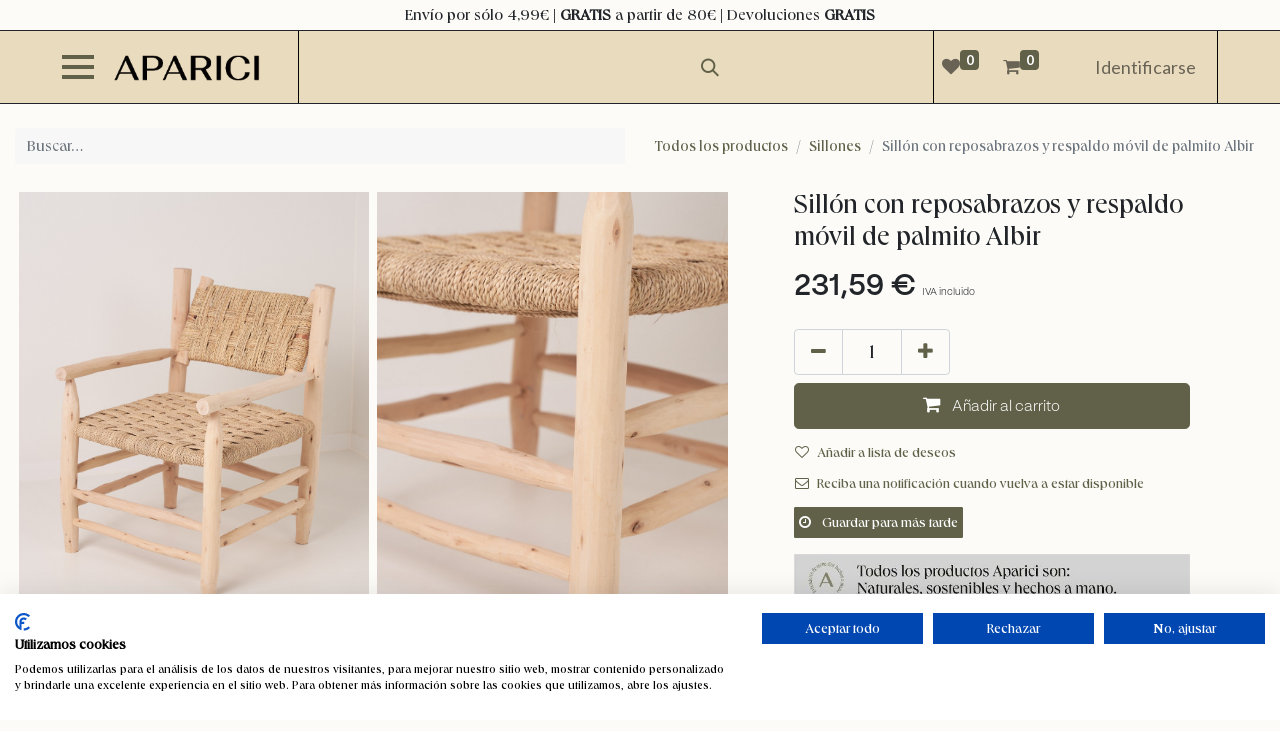

--- FILE ---
content_type: text/html; charset=utf-8
request_url: https://www.cesteriaaparici.es/shop/8207-sillon-con-reposabrazos-y-respaldo-movil-de-palmito-albir-1645
body_size: 26231
content:

        

    
<!DOCTYPE html>
        
        
        
        
<html lang="es-ES" data-website-id="1" data-main-object="product.template(1645,)" data-product-pricelist="B2C (EUR)" data-add2cart-redirect="1">
    <head>
        <meta charset="utf-8"/>
        <meta http-equiv="X-UA-Compatible" content="IE=edge,chrome=1"/>
        <meta name="viewport" content="width=device-width, initial-scale=1, maximum-scale=5"/>
                
                <script type="text/javascript">(function(w,d,s,l,i){w[l]=w[l]||[];w[l].push({'gtm.start':
                    new Date().getTime(),event:'gtm.js'});var f=d.getElementsByTagName(s)[0],
                    j=d.createElement(s),dl=l!='dataLayer'?'&l='+l:'';j.async=true;j.src=
                    'https://www.googletagmanager.com/gtm.js?id='+i+dl;f.parentNode.insertBefore(j,f);
                    })(window,document,'script','dataLayer','GTM-5SGLC8R');
                </script>
                <script src="https://consent.cookiefirst.com/sites/cesteriaaparici.es-dc441d81-19cd-4a5a-b621-0f4aaa82f47a/consent.js"></script>
                
        <meta name="generator" content="Odoo"/>
        <meta name="description" content="Sillón de madera tallada con asiento y respaldo trenzado de palmito. Su respaldo es móvil."/>
        <meta name="keywords" content="sillón respaldo móvil,respaldo móvil,sillón con respaldo,sillón madera,madera sostenible,madera natural,madera tallada"/>
            
        <meta property="og:type" content="website"/>
        <meta property="og:title" content="Sillón Moraig de madera y palmito con respaldo móvil"/>
        <meta property="og:site_name" content="Cesteria Aparici"/>
        <meta property="og:url" content="https://www.cesteriaaparici.es/shop/8207-sillon-con-reposabrazos-y-respaldo-movil-de-palmito-albir-1645"/>
        <meta property="og:image" content="https://www.cesteriaaparici.es/web/image/product.template/1645/image_1024?unique=844ce0b"/>
        <meta property="og:description" content="Sillón de madera tallada con asiento y respaldo trenzado de palmito. Su respaldo es móvil."/>
            
        <meta name="twitter:card" content="summary_large_image"/>
        <meta name="twitter:title" content="Sillón Moraig de madera y palmito con respaldo móvil"/>
        <meta name="twitter:image" content="https://www.cesteriaaparici.es/web/image/product.template/1645/image_1024?unique=844ce0b"/>
        <meta name="twitter:description" content="Sillón de madera tallada con asiento y respaldo trenzado de palmito. Su respaldo es móvil."/>
        
        <link rel="canonical" href="https://www.cesteriaaparici.es/shop/8207-sillon-con-reposabrazos-y-respaldo-movil-de-palmito-albir-1645"/>
        
        
        <title>Sillón Moraig de madera y palmito con respaldo móvil</title>
        <link type="image/x-icon" rel="shortcut icon" href="/web/image/website/1/favicon?unique=6529a11"/>
        <link rel="preload" href="/web/static/src/libs/fontawesome/fonts/fontawesome-webfont.woff2?v=4.7.0" as="font" crossorigin=""/>
        <link type="text/css" rel="stylesheet" href="/web/assets/153542-b886f22/1/web.assets_frontend.min.css" data-asset-bundle="web.assets_frontend" data-asset-version="b886f22"/>
        <script id="web.layout.odooscript" type="text/javascript">
            var odoo = {
                csrf_token: "cf743ef8681901a2654e701454fb82bac53b7719o1800768232",
                debug: "",
            };
        </script>
        <script type="text/javascript">
            odoo.__session_info__ = {"is_admin": false, "is_system": false, "is_website_user": true, "user_id": false, "is_frontend": true, "profile_session": null, "profile_collectors": null, "profile_params": null, "show_effect": true, "bundle_params": {"lang": "en_US", "website_id": 1}, "translationURL": "/website/translations", "cache_hashes": {"translations": "ff8a72675cf4e18d713c6352848727f87fbc1f1c"}, "recaptcha_public_key": "6LcPE9UqAAAAAAiqPiK4U_PsT0Ql-mrKxsUCQydH", "geoip_country_code": null, "geoip_phone_code": null, "lang_url_code": "es"};
            if (!/(^|;\s)tz=/.test(document.cookie)) {
                const userTZ = Intl.DateTimeFormat().resolvedOptions().timeZone;
                document.cookie = `tz=${userTZ}; path=/`;
            }
        </script>
        <script defer="defer" type="text/javascript" src="/web/assets/153125-70433cb/1/web.assets_frontend_minimal.min.js" data-asset-bundle="web.assets_frontend_minimal" data-asset-version="70433cb"></script>
        <script defer="defer" type="text/javascript" data-src="/web/assets/153543-9d08d49/1/web.assets_frontend_lazy.min.js" data-asset-bundle="web.assets_frontend_lazy" data-asset-version="9d08d49"></script>
        
                
                <script name="fbp_script">
                    !function(f,b,e,v,n,t,s)
                    {if(f.fbq)return;n=f.fbq=function(){n.callMethod?
                    n.callMethod.apply(n,arguments):n.queue.push(arguments)};
                    if(!f._fbq)f._fbq=n;n.push=n;n.loaded=!0;n.version='2.0';
                    n.queue=[];t=b.createElement(e);t.async=!0;
                    t.src=v;s=b.getElementsByTagName(e)[0];
                    s.parentNode.insertBefore(t,s)}(window, document,'script',
                    'https://connect.facebook.net/en_US/fbevents.js');
                    fbq('consent', 'grant', {});
                    fbq('init', '997006167489118', {});
                    fbq('track', 'PageView');
                </script>
                <noscript name="fbp_script_img">
                    <img height="1" width="1" style="display:none" src="https://www.facebook.com/tr?id=997006167489118&amp;ev=PageView&amp;noscript=1" loading="lazy"/>
                </noscript>
                
        <link
    rel="preload"
    href="https://fonts.googleapis.com/css?family=Lato:300,300i,400,400i,700,700i&display=swap"
    as="style"
    onload="this.onload=null;this.rel='stylesheet'"
/>
<noscript>
    <link
        href="https://fonts.googleapis.com/css?family=Lato:300,300i,400,400i,700,700i&display=swap"
        rel="stylesheet"
        type="text/css"
    />
</noscript>

<link rel="preconnect dns-prefetch" href="https://fonts.googleapis.com">
  

<!-- Meta Pixel Code -->
<!--<script>
!function(f,b,e,v,n,t,s)
{if(f.fbq)return;n=f.fbq=function(){n.callMethod?
n.callMethod.apply(n,arguments):n.queue.push(arguments)};
if(!f._fbq)f._fbq=n;n.push=n;n.loaded=!0;n.version='2.0';
n.queue=[];t=b.createElement(e);t.async=!0;
t.src=v;s=b.getElementsByTagName(e)[0];
s.parentNode.insertBefore(t,s)}(window, document,'script',
'https://connect.facebook.net/en_US/fbevents.js');
fbq('init', '997006167489118');
fbq('track', 'PageView');
</script>
<noscript><img height="1" width="1" style="display:none"
src="https://www.facebook.com/tr?id=997006167489118&ev=PageView&noscript=1"
/></noscript>-->
<!-- End Meta Pixel Code -->





    </head>
    <body data-cookies-consent-manager="none">
        <div id="wrapwrap" class="   ">
                <header id="top" data-anchor="true" data-name="Header" class=" ">
                    
                <div class="oe_structure"><section height="30px" class="s_text_block o_colored_level o_cc o_cc1 o_snippet_invisible d-lg-none o_snippet_desktop_invisible pt0 pb0 o_conditional_hidden" data-snippet="s_text_block" data-name="Texto" style="background-image: none; height: 30px!important" data-visibility="conditional" data-visibility-value-product-pricelist="[{&#34;id&#34;:4,&#34;name&#34;:&#34;B2C (EUR)&#34;,&#34;display_name&#34;:&#34;B2C (EUR)&#34;}]" data-visibility-selectors="html:not([data-product-pricelist=&#34;B2C (EUR)&#34;]) body:not(.editor_enable) [data-visibility-id=&#34;product-pricelist_o_4&#34;]" data-visibility-id="product-pricelist_o_4">
        <div class="s_allow_columns container">
            <p style="text-align: center;">
<span style="font-size: 12px;">Envío&nbsp;4,99€&nbsp;|&nbsp;<strong>GRATIS</strong> a partir de 80€&nbsp;| Devoluciones <strong>GRATIS</strong></span><span style="font-size: 11px;"><strong>&nbsp;&nbsp;</strong></span></p></div>
    </section><section height="30px" class="s_text_block o_colored_level o_cc o_cc1 pt0 pb24 o_snippet_invisible d-none o_snippet_mobile_invisible d-lg-block o_conditional_hidden" data-snippet="s_text_block" data-name="Texto" style="background-image: none; height: 30px!important" data-visibility="conditional" data-visibility-value-product-pricelist="[{&#34;id&#34;:4,&#34;name&#34;:&#34;B2C (EUR)&#34;,&#34;display_name&#34;:&#34;B2C (EUR)&#34;}]" data-visibility-selectors="html:not([data-product-pricelist=&#34;B2C (EUR)&#34;]) body:not(.editor_enable) [data-visibility-id=&#34;product-pricelist_o_4&#34;]" data-visibility-id="product-pricelist_o_4">
        <div class="s_allow_columns container">
            <p style="text-align: center;">
<span style="font-size: 16px;">Envío por sólo 4,99€&nbsp;|&nbsp;<strong>GRATIS</strong> a partir de 80€&nbsp;| Devoluciones <strong>GRATIS</strong></span></p></div>
    </section><section height="30px" class="s_text_block o_colored_level o_cc o_cc1 o_snippet_invisible d-none o_snippet_mobile_invisible pt0 pb16 d-lg-block o_conditional_hidden" data-snippet="s_text_block" data-name="Texto" style="background-image: none; height: 30px!important" data-visibility="conditional" data-visibility-value-product-pricelist-rule="" data-visibility-value-product-pricelist="[{&#34;id&#34;:2,&#34;name&#34;:&#34;B2B (EUR)&#34;,&#34;display_name&#34;:&#34;B2B (EUR)&#34;}]" data-visibility-selectors="html:not([data-product-pricelist=&#34;B2B (EUR)&#34;]) body:not(.editor_enable) [data-visibility-id=&#34;product-pricelist_o_2&#34;]" data-visibility-id="product-pricelist_o_2">
        <div class="s_allow_columns container">
            <p style="text-align: center;">
<span style="font-size: 16px;">Pedido mínimo 99€ | <strong>ENVÍO&nbsp;GRATIS</strong> a partir de 170€<strong><span style="font-size: 16px;"></span></strong></span></p></div>
    </section><section height="30px" class="s_text_block o_colored_level o_cc o_cc1 o_snippet_invisible d-lg-none o_snippet_desktop_invisible pt0 pb0 o_conditional_hidden" data-snippet="s_text_block" data-name="Texto" style="background-image: none; height: 30px!important" data-visibility="conditional" data-visibility-value-product-pricelist-rule="" data-visibility-value-product-pricelist="[{&#34;id&#34;:2,&#34;name&#34;:&#34;B2B (EUR)&#34;,&#34;display_name&#34;:&#34;B2B (EUR)&#34;}]" data-visibility-selectors="html:not([data-product-pricelist=&#34;B2B (EUR)&#34;]) body:not(.editor_enable) [data-visibility-id=&#34;product-pricelist_o_2&#34;]" data-visibility-id="product-pricelist_o_2">
        <div class="s_allow_columns container">
            <p style="text-align: center;">
<span style="font-size: 12px;">Pedido mínimo 99€ | <strong>ENVÍO</strong>&nbsp;<strong>GRATIS</strong> a partir de 170€&nbsp;<strong>&nbsp;&nbsp;</strong></span></p></div>
    </section></div>
    <nav data-name="Navbar" class="navbar navbar-expand-lg navbar-light o_colored_level o_cc pt-0 pb-0 new_border_header">
        
                <div id="top_menu_container" class="container-fluid container-fluid-personalized">
                    <div class="toggle-hamburger d-flex align-items-center" for="toggle">
                        <input type="checkbox" id="toggle" class="input-toggle"/>
                        <label for="toggle">
                            <span class="span-toggle-click"></span>
                        </label>
        <div class="custom-menu-hamburger">
            <div class="block_menu_responsive submenu-hamburger" role="navigation" aria-label="Menú lateral">
                <ul id="top_menu_custom" role="menubar" class="nav navbar-nav o_menu_loading top_menu_custom_personalized">
                        <ul style="list-style:none;" role="menu" class="nav navbar-nav o_menu_loading o_menu_loading_personalized">
    <li role="presentation" class="nav-item">
        <a role="menuitem" href="/shop/category/new-5" class="nav-link  text_morilight link_submenu_info">
            <span>Novedades</span>
        </a>
    </li>
                        </ul>
                        <ul style="list-style:none;" role="menu" class="nav navbar-nav o_menu_loading o_menu_loading_personalized">
    <li role="presentation" class="nav-item">
        <a role="menuitem" href="/shop/category/mas-vendidos-58" class="nav-link  text_morilight link_submenu_info">
            <span>Más Vendidos</span>
        </a>
    </li>
                        </ul>
                        <ul style="list-style:none;" role="menu" class="nav navbar-nav o_menu_loading o_menu_loading_personalized">
    <li role="presentation" class="nav-item dropdown  position-static">
        <a data-bs-toggle="dropdown" href="#" role="menuitem" class="nav-link dropdown-toggle o_mega_menu_toggle text_morilight link_submenu_info">
            <span>Productos</span>
        </a>
        <div data-name="Mega Menu" class="dropdown-menu o_mega_menu o_no_parent_editor position-absolute o_mega_menu_personalized border-0 dropdown-menu-start o_mega_menu_personalized border-0">
        


<section class="oe_megamenu_product_categories s_mega_menu_menus_logos_personalized overflow-hidden o_colored_level o_cc o_cc1 navbar-light">
            <div class="container-fluid oe_megamenu_scroll_header">
                <div class="row">
                    <div class="col-12 col-lg-4 d-flex align-items-center justify-content-center s_mega_menu_gray_area p-0 m-0 container_img_mega_menu">
                        <img src="/website_sale_extension/static/image/V6.png" class="w-100 h-100 img_mega_menu" loading="lazy">
                    </div>
                    <div class="col-12 col-lg-1 d-flex align-items-center justify-content-center s_mega_menu_titles_area">
                        <div class="col col-sm col-md col-lg">
                                <ul class="list_megamenu ps-0">
                                    <li class="main_category w-100" data-category_id="54">
                                        <h6 class="o_default_snippet_text btn d-flex justify-content-between text_tiktok_only o_category_product_header align-items-center">
                                            <a href="/shop/category/capazos-54">Capazos</a>
                                            <img src="/website_sale_extension/static/image/arrow_right.png" class="arrow_img_right" loading="lazy">
                                        </h6>
                                    </li>
                                </ul>
                                <ul class="list_megamenu ps-0">
                                    <li class="main_category w-100" data-category_id="1">
                                        <h6 class="o_default_snippet_text btn d-flex justify-content-between text_tiktok_only o_category_product_header align-items-center">
                                            <a href="/shop/category/cestos-1">Cestos</a>
                                            <img src="/website_sale_extension/static/image/arrow_right.png" class="arrow_img_right" loading="lazy">
                                        </h6>
                                    </li>
                                </ul>
                                <ul class="list_megamenu ps-0">
                                    <li class="main_category w-100" data-category_id="96">
                                        <h6 class="o_default_snippet_text btn d-flex justify-content-between text_tiktok_only o_category_product_header align-items-center">
                                            <a href="/shop/category/leneros-96">Leñeros</a>
                                            <img src="/website_sale_extension/static/image/arrow_right.png" class="arrow_img_right" loading="lazy">
                                        </h6>
                                    </li>
                                </ul>
                                <ul class="list_megamenu ps-0">
                                    <li class="main_category w-100" data-category_id="2">
                                        <h6 class="o_default_snippet_text btn d-flex justify-content-between text_tiktok_only o_category_product_header align-items-center">
                                            <a href="/shop/category/muebles-2">Muebles</a>
                                            <img src="/website_sale_extension/static/image/arrow_right.png" class="arrow_img_right" loading="lazy">
                                        </h6>
                                    </li>
                                </ul>
                                <ul class="list_megamenu ps-0">
                                    <li class="main_category w-100" data-category_id="3">
                                        <h6 class="o_default_snippet_text btn d-flex justify-content-between text_tiktok_only o_category_product_header align-items-center">
                                            <a href="/shop/category/decoracion-3">Decoración</a>
                                            <img src="/website_sale_extension/static/image/arrow_right.png" class="arrow_img_right" loading="lazy">
                                        </h6>
                                    </li>
                                </ul>
                                <ul class="list_megamenu ps-0">
                                    <li class="main_category w-100" data-category_id="65">
                                        <h6 class="o_default_snippet_text btn d-flex justify-content-between text_tiktok_only o_category_product_header align-items-center">
                                            <a href="/shop/category/iluminacion-65">Iluminación</a>
                                            <img src="/website_sale_extension/static/image/arrow_right.png" class="arrow_img_right" loading="lazy">
                                        </h6>
                                    </li>
                                </ul>
                                <ul class="list_megamenu ps-0">
                                    <li class="main_category w-100" data-category_id="7">
                                        <h6 class="o_default_snippet_text btn d-flex justify-content-between text_tiktok_only o_category_product_header align-items-center">
                                            <a href="/shop/category/kids-7">Kids</a>
                                            <img src="/website_sale_extension/static/image/arrow_right.png" class="arrow_img_right" loading="lazy">
                                        </h6>
                                    </li>
                                </ul>
                                <ul class="list_megamenu ps-0">
                                    <li class="main_category w-100" data-category_id="60">
                                        <h6 class="o_default_snippet_text btn d-flex justify-content-between text_tiktok_only o_category_product_header align-items-center">
                                            <a href="/shop/category/materia-prima-60">Materia prima</a>
                                            <img src="/website_sale_extension/static/image/arrow_right.png" class="arrow_img_right" loading="lazy">
                                        </h6>
                                    </li>
                                </ul>
                        </div>
                    </div>
                        <div class="col-12 col-lg-6 combination_category_product" id="combination_54">
                            <div class="row py-3 align-items-center h-100">
                                <div class="col-12 col-sm col-lg py-2">
                                    <nav class="nav flex-column p-4 nav_category">
                                            <a class="nav-link o_default_snippet_text px-2" data-name="Menu Item" href="/shop/category/capazos-edicion-limitada-111">Edición Limitada</a>
                                            <a class="nav-link o_default_snippet_text px-2" data-name="Menu Item" href="/shop/category/capazos-todos-los-capazos-76">Todos los capazos</a>
                                            <a class="nav-link o_default_snippet_text px-2" data-name="Menu Item" href="/shop/category/capazos-capazos-personalizados-75">Capazos personalizados</a>
                                            <a class="nav-link o_default_snippet_text px-2" data-name="Menu Item" href="/shop/category/capazos-capazos-de-playa-98">Capazos de playa</a>
                                    </nav>
                                </div>
                            </div>
                        </div>
                        <div class="col-12 col-lg-6 combination_category_product d-none" id="combination_1">
                            <div class="row py-3 align-items-center h-100">
                                <div class="col-12 col-sm col-lg py-2">
                                    <nav class="nav flex-column p-4 nav_category">
                                            <a class="nav-link o_default_snippet_text px-2" data-name="Menu Item" href="/shop/category/cestos-todos-los-cestos-57">Todos los cestos</a>
                                            <a class="nav-link o_default_snippet_text px-2" data-name="Menu Item" href="/shop/category/cestos-cestas-de-navidad-11">Cestas de Navidad</a>
                                            <a class="nav-link o_default_snippet_text px-2" data-name="Menu Item" href="/shop/category/cestos-cestas-para-setas-9">Cestas para setas</a>
                                            <a class="nav-link o_default_snippet_text px-2" data-name="Menu Item" href="/shop/category/cestos-rectangulares-99">Rectangulares</a>
                                            <a class="nav-link o_default_snippet_text px-2" data-name="Menu Item" href="/shop/category/cestos-bandejas-100">Bandejas</a>
                                            <a class="nav-link o_default_snippet_text px-2" data-name="Menu Item" href="/shop/category/cestos-con-tapa-101">Con tapa</a>
                                            <a class="nav-link o_default_snippet_text px-2" data-name="Menu Item" href="/shop/category/cestos-para-ropa-102">Para ropa</a>
                                            <a class="nav-link o_default_snippet_text px-2" data-name="Menu Item" href="/shop/category/cestos-redondos-103">Redondos</a>
                                    </nav>
                                </div>
                            </div>
                        </div>
                        <div class="col-12 col-lg-6 combination_category_product d-none" id="combination_96">
                            <div class="row py-3 align-items-center h-100">
                                <div class="col-12 col-sm col-lg py-2">
                                    <nav class="nav flex-column p-4 nav_category">
                                            <a class="nav-link o_default_snippet_text px-2" data-name="Menu Item" href="/shop/category/leneros-todos-los-leneros-105">Todos los leñeros</a>
                                    </nav>
                                </div>
                            </div>
                        </div>
                        <div class="col-12 col-lg-6 combination_category_product d-none" id="combination_2">
                            <div class="row py-3 align-items-center h-100">
                                <div class="col-12 col-sm col-lg py-2">
                                    <nav class="nav flex-column p-4 nav_category">
                                            <a class="nav-link o_default_snippet_text px-2" data-name="Menu Item" href="/shop/category/muebles-taburetes-15">Taburetes</a>
                                            <a class="nav-link o_default_snippet_text px-2" data-name="Menu Item" href="/shop/category/muebles-sillas-13">Sillas</a>
                                            <a class="nav-link o_default_snippet_text px-2" data-name="Menu Item" href="/shop/category/muebles-bancos-16">Bancos</a>
                                            <a class="nav-link o_default_snippet_text px-2" data-name="Menu Item" href="/shop/category/muebles-sillones-17">Sillones</a>
                                            <a class="nav-link o_default_snippet_text px-2" data-name="Menu Item" href="/shop/category/muebles-packs-de-muebles-18">Packs de Muebles</a>
                                            <a class="nav-link o_default_snippet_text px-2" data-name="Menu Item" href="/shop/category/muebles-muebles-auxiliares-19">Muebles auxiliares</a>
                                            <a class="nav-link o_default_snippet_text px-2" data-name="Menu Item" href="/shop/category/muebles-camas-balinesas-92">Camas Balinesas</a>
                                            <a class="nav-link o_default_snippet_text px-2" data-name="Menu Item" href="/shop/category/muebles-mesas-88">Mesas</a>
                                            <a class="nav-link o_default_snippet_text px-2" data-name="Menu Item" href="/shop/category/muebles-percheros-de-madera-89">Percheros de madera</a>
                                            <a class="nav-link o_default_snippet_text px-2" data-name="Menu Item" href="/shop/category/muebles-hamacas-de-madera-90">Hamacas de madera</a>
                                            <a class="nav-link o_default_snippet_text px-2" data-name="Menu Item" href="/shop/category/muebles-muebles-infantiles-22">Muebles infantiles</a>
                                    </nav>
                                </div>
                            </div>
                        </div>
                        <div class="col-12 col-lg-6 combination_category_product d-none" id="combination_3">
                            <div class="row py-3 align-items-center h-100">
                                <div class="col-12 col-sm col-lg py-2">
                                    <nav class="nav flex-column p-4 nav_category">
                                            <a class="nav-link o_default_snippet_text px-2" data-name="Menu Item" href="/shop/category/decoracion-alfombras-23">Alfombras</a>
                                            <a class="nav-link o_default_snippet_text px-2" data-name="Menu Item" href="/shop/category/decoracion-alfombras-y-persianas-a-medida-26">Alfombras y persianas a medida</a>
                                            <a class="nav-link o_default_snippet_text px-2" data-name="Menu Item" href="/shop/category/decoracion-maceteros-fibras-vegetales-25">Maceteros fibras vegetales</a>
                                            <a class="nav-link o_default_snippet_text px-2" data-name="Menu Item" href="/shop/category/decoracion-decoracion-de-pared-30">Decoración de pared</a>
                                            <a class="nav-link o_default_snippet_text px-2" data-name="Menu Item" href="/shop/category/decoracion-espejos-de-fibras-naturales-31">Espejos de fibras naturales</a>
                                            <a class="nav-link o_default_snippet_text px-2" data-name="Menu Item" href="/shop/category/decoracion-menaje-natural-32">Menaje natural</a>
                                            <a class="nav-link o_default_snippet_text px-2" data-name="Menu Item" href="/shop/category/decoracion-otros-66">Otros</a>
                                            <a class="nav-link o_default_snippet_text px-2" data-name="Menu Item" href="/shop/category/decoracion-garrafas-95">Garrafas</a>
                                            <a class="nav-link o_default_snippet_text px-2" data-name="Menu Item" href="/shop/category/decoracion-jarrones-97">Jarrones</a>
                                            <a class="nav-link o_default_snippet_text px-2" data-name="Menu Item" href="/shop/category/decoracion-salvamanteles-106">Salvamanteles</a>
                                    </nav>
                                </div>
                            </div>
                        </div>
                        <div class="col-12 col-lg-6 combination_category_product d-none" id="combination_65">
                            <div class="row py-3 align-items-center h-100">
                                <div class="col-12 col-sm col-lg py-2">
                                    <nav class="nav flex-column p-4 nav_category">
                                            <a class="nav-link o_default_snippet_text px-2" data-name="Menu Item" href="/shop/category/iluminacion-apliques-de-pared-74">Apliques de pared</a>
                                            <a class="nav-link o_default_snippet_text px-2" data-name="Menu Item" href="/shop/category/iluminacion-lamparas-de-techo-91">Lámparas de techo</a>
                                    </nav>
                                </div>
                            </div>
                        </div>
                        <div class="col-12 col-lg-6 combination_category_product d-none" id="combination_7">
                            <div class="row py-3 align-items-center h-100">
                                <div class="col-12 col-sm col-lg py-2">
                                    <nav class="nav flex-column p-4 nav_category">
                                            <a class="nav-link o_default_snippet_text px-2" data-name="Menu Item" href="/shop/category/kids-muebles-infantiles-42">Muebles infantiles</a>
                                            <a class="nav-link o_default_snippet_text px-2" data-name="Menu Item" href="/shop/category/kids-decoracion-y-complementos-infantiles-45">Decoración y complementos infantiles</a>
                                            <a class="nav-link o_default_snippet_text px-2" data-name="Menu Item" href="/shop/category/kids-packs-infantiles-44">Packs infantiles</a>
                                    </nav>
                                </div>
                            </div>
                        </div>
                        <div class="col-12 col-lg-6 combination_category_product d-none" id="combination_60">
                            <div class="row py-3 align-items-center h-100">
                                <div class="col-12 col-sm col-lg py-2">
                                    <nav class="nav flex-column p-4 nav_category">
                                    </nav>
                                </div>
                            </div>
                        </div>
                </div>
            </div>
        </section>
        


<section class="oe_megamenu_product_categories_mobile s_mega_menu_menus_logos_personalized overflow-hidden o_colored_level o_cc o_cc1 navbar-light">
            <div>
                    <li class="main_category w-100">
                        <h6 class="o_default_snippet_text btn d-flex justify-content-between text_tiktok_only">
                            <a data-name="Menu Item" href="/shop/category/capazos-54" class="nav-link o_default_snippet_text text_strong_categ">Capazos</a>
                            <button class="btn btn-toggle btn-sm d-flex align-items-center justify-content-end p-2 collapsed" style="width: 80px; height: 40px;" type="button" data-bs-toggle="collapse" aria-expanded="false" aria-controls="collapse-subcategories-menu" onclick="event.stopPropagation()" data-bs-target="#collapse-subcategories-54">
                                <i class="fa fa-caret-down" data-bs-original-title="" title="" aria-describedby="tooltip436227"></i>
                            </button>
                        </h6>
                    </li>
                    <div class="collapse" aria-labelledby="heading" id="collapse-subcategories-54">
                            <li class="sub_category w-100 ps-3">
                                <h6 class="o_default_snippet_text btn d-flex justify-content-between text_tiktok_only">
                                    <a data-name="Menu Item" href="/shop/category/capazos-edicion-limitada-111" class="nav-link o_default_snippet_text">Edición Limitada</a>
                                </h6>
                            </li>
                            <li class="sub_category w-100 ps-3">
                                <h6 class="o_default_snippet_text btn d-flex justify-content-between text_tiktok_only">
                                    <a data-name="Menu Item" href="/shop/category/capazos-todos-los-capazos-76" class="nav-link o_default_snippet_text">Todos los capazos</a>
                                </h6>
                            </li>
                            <li class="sub_category w-100 ps-3">
                                <h6 class="o_default_snippet_text btn d-flex justify-content-between text_tiktok_only">
                                    <a data-name="Menu Item" href="/shop/category/capazos-capazos-personalizados-75" class="nav-link o_default_snippet_text">Capazos personalizados</a>
                                </h6>
                            </li>
                            <li class="sub_category w-100 ps-3">
                                <h6 class="o_default_snippet_text btn d-flex justify-content-between text_tiktok_only">
                                    <a data-name="Menu Item" href="/shop/category/capazos-capazos-de-playa-98" class="nav-link o_default_snippet_text">Capazos de playa</a>
                                </h6>
                            </li>
                    </div>
                    <li class="main_category w-100">
                        <h6 class="o_default_snippet_text btn d-flex justify-content-between text_tiktok_only">
                            <a data-name="Menu Item" href="/shop/category/cestos-1" class="nav-link o_default_snippet_text text_strong_categ">Cestos</a>
                            <button class="btn btn-toggle btn-sm d-flex align-items-center justify-content-end p-2" style="width: 80px; height: 40px;" type="button" data-bs-toggle="collapse" aria-expanded="false" aria-controls="collapse-subcategories-menu" onclick="event.stopPropagation()" data-bs-target="#collapse-subcategories-1">
                                <i class="fa fa-caret-down"></i>
                            </button>
                        </h6>
                    </li>
                    <div class="collapse" aria-labelledby="heading" id="collapse-subcategories-1">
                            <li class="sub_category w-100 ps-3">
                                <h6 class="o_default_snippet_text btn d-flex justify-content-between text_tiktok_only">
                                    <a data-name="Menu Item" href="/shop/category/cestos-todos-los-cestos-57" class="nav-link o_default_snippet_text">Todos los cestos</a>
                                </h6>
                            </li>
                            <li class="sub_category w-100 ps-3">
                                <h6 class="o_default_snippet_text btn d-flex justify-content-between text_tiktok_only">
                                    <a data-name="Menu Item" href="/shop/category/cestos-cestas-de-navidad-11" class="nav-link o_default_snippet_text">Cestas de Navidad</a>
                                </h6>
                            </li>
                            <li class="sub_category w-100 ps-3">
                                <h6 class="o_default_snippet_text btn d-flex justify-content-between text_tiktok_only">
                                    <a data-name="Menu Item" href="/shop/category/cestos-cestas-para-setas-9" class="nav-link o_default_snippet_text">Cestas para setas</a>
                                </h6>
                            </li>
                            <li class="sub_category w-100 ps-3">
                                <h6 class="o_default_snippet_text btn d-flex justify-content-between text_tiktok_only">
                                    <a data-name="Menu Item" href="/shop/category/cestos-rectangulares-99" class="nav-link o_default_snippet_text">Rectangulares</a>
                                </h6>
                            </li>
                            <li class="sub_category w-100 ps-3">
                                <h6 class="o_default_snippet_text btn d-flex justify-content-between text_tiktok_only">
                                    <a data-name="Menu Item" href="/shop/category/cestos-bandejas-100" class="nav-link o_default_snippet_text">Bandejas</a>
                                </h6>
                            </li>
                            <li class="sub_category w-100 ps-3">
                                <h6 class="o_default_snippet_text btn d-flex justify-content-between text_tiktok_only">
                                    <a data-name="Menu Item" href="/shop/category/cestos-con-tapa-101" class="nav-link o_default_snippet_text">Con tapa</a>
                                </h6>
                            </li>
                            <li class="sub_category w-100 ps-3">
                                <h6 class="o_default_snippet_text btn d-flex justify-content-between text_tiktok_only">
                                    <a data-name="Menu Item" href="/shop/category/cestos-para-ropa-102" class="nav-link o_default_snippet_text">Para ropa</a>
                                </h6>
                            </li>
                            <li class="sub_category w-100 ps-3">
                                <h6 class="o_default_snippet_text btn d-flex justify-content-between text_tiktok_only">
                                    <a data-name="Menu Item" href="/shop/category/cestos-redondos-103" class="nav-link o_default_snippet_text">Redondos</a>
                                </h6>
                            </li>
                    </div>
                    <li class="main_category w-100">
                        <h6 class="o_default_snippet_text btn d-flex justify-content-between text_tiktok_only">
                            <a data-name="Menu Item" href="/shop/category/leneros-96" class="nav-link o_default_snippet_text text_strong_categ">Leñeros</a>
                            <button class="btn btn-toggle btn-sm d-flex align-items-center justify-content-end p-2" style="width: 80px; height: 40px;" type="button" data-bs-toggle="collapse" aria-expanded="false" aria-controls="collapse-subcategories-menu" onclick="event.stopPropagation()" data-bs-target="#collapse-subcategories-96">
                                <i class="fa fa-caret-down"></i>
                            </button>
                        </h6>
                    </li>
                    <div class="collapse" aria-labelledby="heading" id="collapse-subcategories-96">
                            <li class="sub_category w-100 ps-3">
                                <h6 class="o_default_snippet_text btn d-flex justify-content-between text_tiktok_only">
                                    <a data-name="Menu Item" href="/shop/category/leneros-todos-los-leneros-105" class="nav-link o_default_snippet_text">Todos los leñeros</a>
                                </h6>
                            </li>
                    </div>
                    <li class="main_category w-100">
                        <h6 class="o_default_snippet_text btn d-flex justify-content-between text_tiktok_only">
                            <a data-name="Menu Item" href="/shop/category/muebles-2" class="nav-link o_default_snippet_text text_strong_categ">Muebles</a>
                            <button class="btn btn-toggle btn-sm d-flex align-items-center justify-content-end p-2" style="width: 80px; height: 40px;" type="button" data-bs-toggle="collapse" aria-expanded="false" aria-controls="collapse-subcategories-menu" onclick="event.stopPropagation()" data-bs-target="#collapse-subcategories-2">
                                <i class="fa fa-caret-down"></i>
                            </button>
                        </h6>
                    </li>
                    <div class="collapse" aria-labelledby="heading" id="collapse-subcategories-2">
                            <li class="sub_category w-100 ps-3">
                                <h6 class="o_default_snippet_text btn d-flex justify-content-between text_tiktok_only">
                                    <a data-name="Menu Item" href="/shop/category/muebles-taburetes-15" class="nav-link o_default_snippet_text">Taburetes</a>
                                </h6>
                            </li>
                            <li class="sub_category w-100 ps-3">
                                <h6 class="o_default_snippet_text btn d-flex justify-content-between text_tiktok_only">
                                    <a data-name="Menu Item" href="/shop/category/muebles-sillas-13" class="nav-link o_default_snippet_text">Sillas</a>
                                </h6>
                            </li>
                            <li class="sub_category w-100 ps-3">
                                <h6 class="o_default_snippet_text btn d-flex justify-content-between text_tiktok_only">
                                    <a data-name="Menu Item" href="/shop/category/muebles-bancos-16" class="nav-link o_default_snippet_text">Bancos</a>
                                </h6>
                            </li>
                            <li class="sub_category w-100 ps-3">
                                <h6 class="o_default_snippet_text btn d-flex justify-content-between text_tiktok_only">
                                    <a data-name="Menu Item" href="/shop/category/muebles-sillones-17" class="nav-link o_default_snippet_text">Sillones</a>
                                </h6>
                            </li>
                            <li class="sub_category w-100 ps-3">
                                <h6 class="o_default_snippet_text btn d-flex justify-content-between text_tiktok_only">
                                    <a data-name="Menu Item" href="/shop/category/muebles-packs-de-muebles-18" class="nav-link o_default_snippet_text">Packs de Muebles</a>
                                </h6>
                            </li>
                            <li class="sub_category w-100 ps-3">
                                <h6 class="o_default_snippet_text btn d-flex justify-content-between text_tiktok_only">
                                    <a data-name="Menu Item" href="/shop/category/muebles-muebles-auxiliares-19" class="nav-link o_default_snippet_text">Muebles auxiliares</a>
                                </h6>
                            </li>
                            <li class="sub_category w-100 ps-3">
                                <h6 class="o_default_snippet_text btn d-flex justify-content-between text_tiktok_only">
                                    <a data-name="Menu Item" href="/shop/category/muebles-camas-balinesas-92" class="nav-link o_default_snippet_text">Camas Balinesas</a>
                                </h6>
                            </li>
                            <li class="sub_category w-100 ps-3">
                                <h6 class="o_default_snippet_text btn d-flex justify-content-between text_tiktok_only">
                                    <a data-name="Menu Item" href="/shop/category/muebles-mesas-88" class="nav-link o_default_snippet_text">Mesas</a>
                                </h6>
                            </li>
                            <li class="sub_category w-100 ps-3">
                                <h6 class="o_default_snippet_text btn d-flex justify-content-between text_tiktok_only">
                                    <a data-name="Menu Item" href="/shop/category/muebles-percheros-de-madera-89" class="nav-link o_default_snippet_text">Percheros de madera</a>
                                </h6>
                            </li>
                            <li class="sub_category w-100 ps-3">
                                <h6 class="o_default_snippet_text btn d-flex justify-content-between text_tiktok_only">
                                    <a data-name="Menu Item" href="/shop/category/muebles-hamacas-de-madera-90" class="nav-link o_default_snippet_text">Hamacas de madera</a>
                                </h6>
                            </li>
                            <li class="sub_category w-100 ps-3">
                                <h6 class="o_default_snippet_text btn d-flex justify-content-between text_tiktok_only">
                                    <a data-name="Menu Item" href="/shop/category/muebles-muebles-infantiles-22" class="nav-link o_default_snippet_text">Muebles infantiles</a>
                                </h6>
                            </li>
                    </div>
                    <li class="main_category w-100">
                        <h6 class="o_default_snippet_text btn d-flex justify-content-between text_tiktok_only">
                            <a data-name="Menu Item" href="/shop/category/decoracion-3" class="nav-link o_default_snippet_text text_strong_categ">Decoración</a>
                            <button class="btn btn-toggle btn-sm d-flex align-items-center justify-content-end p-2" style="width: 80px; height: 40px;" type="button" data-bs-toggle="collapse" aria-expanded="false" aria-controls="collapse-subcategories-menu" onclick="event.stopPropagation()" data-bs-target="#collapse-subcategories-3">
                                <i class="fa fa-caret-down"></i>
                            </button>
                        </h6>
                    </li>
                    <div class="collapse" aria-labelledby="heading" id="collapse-subcategories-3">
                            <li class="sub_category w-100 ps-3">
                                <h6 class="o_default_snippet_text btn d-flex justify-content-between text_tiktok_only">
                                    <a data-name="Menu Item" href="/shop/category/decoracion-alfombras-23" class="nav-link o_default_snippet_text">Alfombras</a>
                                </h6>
                            </li>
                            <li class="sub_category w-100 ps-3">
                                <h6 class="o_default_snippet_text btn d-flex justify-content-between text_tiktok_only">
                                    <a data-name="Menu Item" href="/shop/category/decoracion-alfombras-y-persianas-a-medida-26" class="nav-link o_default_snippet_text">Alfombras y persianas a medida</a>
                                </h6>
                            </li>
                            <li class="sub_category w-100 ps-3">
                                <h6 class="o_default_snippet_text btn d-flex justify-content-between text_tiktok_only">
                                    <a data-name="Menu Item" href="/shop/category/decoracion-maceteros-fibras-vegetales-25" class="nav-link o_default_snippet_text">Maceteros fibras vegetales</a>
                                </h6>
                            </li>
                            <li class="sub_category w-100 ps-3">
                                <h6 class="o_default_snippet_text btn d-flex justify-content-between text_tiktok_only">
                                    <a data-name="Menu Item" href="/shop/category/decoracion-decoracion-de-pared-30" class="nav-link o_default_snippet_text">Decoración de pared</a>
                                </h6>
                            </li>
                            <li class="sub_category w-100 ps-3">
                                <h6 class="o_default_snippet_text btn d-flex justify-content-between text_tiktok_only">
                                    <a data-name="Menu Item" href="/shop/category/decoracion-espejos-de-fibras-naturales-31" class="nav-link o_default_snippet_text">Espejos de fibras naturales</a>
                                </h6>
                            </li>
                            <li class="sub_category w-100 ps-3">
                                <h6 class="o_default_snippet_text btn d-flex justify-content-between text_tiktok_only">
                                    <a data-name="Menu Item" href="/shop/category/decoracion-menaje-natural-32" class="nav-link o_default_snippet_text">Menaje natural</a>
                                </h6>
                            </li>
                            <li class="sub_category w-100 ps-3">
                                <h6 class="o_default_snippet_text btn d-flex justify-content-between text_tiktok_only">
                                    <a data-name="Menu Item" href="/shop/category/decoracion-otros-66" class="nav-link o_default_snippet_text">Otros</a>
                                </h6>
                            </li>
                            <li class="sub_category w-100 ps-3">
                                <h6 class="o_default_snippet_text btn d-flex justify-content-between text_tiktok_only">
                                    <a data-name="Menu Item" href="/shop/category/decoracion-garrafas-95" class="nav-link o_default_snippet_text">Garrafas</a>
                                </h6>
                            </li>
                            <li class="sub_category w-100 ps-3">
                                <h6 class="o_default_snippet_text btn d-flex justify-content-between text_tiktok_only">
                                    <a data-name="Menu Item" href="/shop/category/decoracion-jarrones-97" class="nav-link o_default_snippet_text">Jarrones</a>
                                </h6>
                            </li>
                            <li class="sub_category w-100 ps-3">
                                <h6 class="o_default_snippet_text btn d-flex justify-content-between text_tiktok_only">
                                    <a data-name="Menu Item" href="/shop/category/decoracion-salvamanteles-106" class="nav-link o_default_snippet_text">Salvamanteles</a>
                                </h6>
                            </li>
                    </div>
                    <li class="main_category w-100">
                        <h6 class="o_default_snippet_text btn d-flex justify-content-between text_tiktok_only">
                            <a data-name="Menu Item" href="/shop/category/iluminacion-65" class="nav-link o_default_snippet_text text_strong_categ">Iluminación</a>
                            <button class="btn btn-toggle btn-sm d-flex align-items-center justify-content-end p-2" style="width: 80px; height: 40px;" type="button" data-bs-toggle="collapse" aria-expanded="false" aria-controls="collapse-subcategories-menu" onclick="event.stopPropagation()" data-bs-target="#collapse-subcategories-65">
                                <i class="fa fa-caret-down"></i>
                            </button>
                        </h6>
                    </li>
                    <div class="collapse" aria-labelledby="heading" id="collapse-subcategories-65">
                            <li class="sub_category w-100 ps-3">
                                <h6 class="o_default_snippet_text btn d-flex justify-content-between text_tiktok_only">
                                    <a data-name="Menu Item" href="/shop/category/iluminacion-apliques-de-pared-74" class="nav-link o_default_snippet_text">Apliques de pared</a>
                                </h6>
                            </li>
                            <li class="sub_category w-100 ps-3">
                                <h6 class="o_default_snippet_text btn d-flex justify-content-between text_tiktok_only">
                                    <a data-name="Menu Item" href="/shop/category/iluminacion-lamparas-de-techo-91" class="nav-link o_default_snippet_text">Lámparas de techo</a>
                                </h6>
                            </li>
                    </div>
                    <li class="main_category w-100">
                        <h6 class="o_default_snippet_text btn d-flex justify-content-between text_tiktok_only">
                            <a data-name="Menu Item" href="/shop/category/kids-7" class="nav-link o_default_snippet_text text_strong_categ">Kids</a>
                            <button class="btn btn-toggle btn-sm d-flex align-items-center justify-content-end p-2" style="width: 80px; height: 40px;" type="button" data-bs-toggle="collapse" aria-expanded="false" aria-controls="collapse-subcategories-menu" onclick="event.stopPropagation()" data-bs-target="#collapse-subcategories-7">
                                <i class="fa fa-caret-down"></i>
                            </button>
                        </h6>
                    </li>
                    <div class="collapse" aria-labelledby="heading" id="collapse-subcategories-7">
                            <li class="sub_category w-100 ps-3">
                                <h6 class="o_default_snippet_text btn d-flex justify-content-between text_tiktok_only">
                                    <a data-name="Menu Item" href="/shop/category/kids-muebles-infantiles-42" class="nav-link o_default_snippet_text">Muebles infantiles</a>
                                </h6>
                            </li>
                            <li class="sub_category w-100 ps-3">
                                <h6 class="o_default_snippet_text btn d-flex justify-content-between text_tiktok_only">
                                    <a data-name="Menu Item" href="/shop/category/kids-decoracion-y-complementos-infantiles-45" class="nav-link o_default_snippet_text">Decoración y complementos infantiles</a>
                                </h6>
                            </li>
                            <li class="sub_category w-100 ps-3">
                                <h6 class="o_default_snippet_text btn d-flex justify-content-between text_tiktok_only">
                                    <a data-name="Menu Item" href="/shop/category/kids-packs-infantiles-44" class="nav-link o_default_snippet_text">Packs infantiles</a>
                                </h6>
                            </li>
                    </div>
                    <li class="main_category w-100">
                        <h6 class="o_default_snippet_text btn d-flex justify-content-between text_tiktok_only">
                            <a data-name="Menu Item" href="/shop/category/materia-prima-60" class="nav-link o_default_snippet_text text_strong_categ">Materia prima</a>
                            <button class="btn btn-toggle btn-sm d-flex align-items-center justify-content-end p-2" style="width: 80px; height: 40px;" type="button" data-bs-toggle="collapse" aria-expanded="false" aria-controls="collapse-subcategories-menu" onclick="event.stopPropagation()" data-bs-target="#collapse-subcategories-60">
                                <i class="fa fa-caret-down"></i>
                            </button>
                        </h6>
                    </li>
                    <div class="collapse" aria-labelledby="heading" id="collapse-subcategories-60">
                    </div>
            </div>
        </section></div>
    </li>
                        </ul>
                        <ul style="list-style:none;" role="menu" class="nav navbar-nav o_menu_loading o_menu_loading_personalized">
    <li role="presentation" class="nav-item dropdown  ">
        <a data-bs-toggle="dropdown" href="#" role="menuitem" class="nav-link dropdown-toggle  text_morilight link_submenu_info">
            <span>Ofertas</span>
        </a>
        <ul class="dropdown-menu" role="menu">
    <li role="presentation" class="">
        <a role="menuitem" href="/shop/category/ofertas-8" class="dropdown-item  text_morilight link_submenu_info">
            <span>Ofertas y packs</span>
        </a>
    </li>
        </ul>
    </li>
                        </ul>
                        <ul style="list-style:none;" role="menu" class="nav navbar-nav o_menu_loading o_menu_loading_personalized">
    <li role="presentation" class="nav-item">
        <a role="menuitem" href="/coleccionesaparici" class="nav-link  text_morilight link_submenu_info">
            <span>Colecciones</span>
        </a>
    </li>
                        </ul>
                        <ul style="list-style:none;" role="menu" class="nav navbar-nav o_menu_loading o_menu_loading_personalized">
    <li role="presentation" class="nav-item">
        <a role="menuitem" href="/proyectos-a-medida" class="nav-link  text_morilight link_submenu_info">
            <span>Productos a medida</span>
        </a>
    </li>
                        </ul>
                        <ul style="list-style:none;" role="menu" class="nav navbar-nav o_menu_loading o_menu_loading_personalized">
    <li role="presentation" class="nav-item">
        <a role="menuitem" href="/blog/cesteria-2" class="nav-link  text_morilight link_submenu_info">
            <span>Blog</span>
        </a>
    </li>
                        </ul>
                        <ul style="list-style:none;" role="menu" class="nav navbar-nav o_menu_loading o_menu_loading_personalized">
    <li role="presentation" class="nav-item">
        <a role="menuitem" href="/contactus" class="nav-link  text_morilight link_submenu_info">
            <span>Contacto</span>
        </a>
    </li>
                        </ul>
                        <ul style="list-style:none;" role="menu" class="nav navbar-nav o_menu_loading o_menu_loading_personalized">
    <li role="presentation" class="nav-item">
        <a role="menuitem" href="/formulario-b2b" class="nav-link  text_morilight link_submenu_info">
            <span>Crea tu cuenta PRO</span>
        </a>
    </li>
                        </ul>
            <li role="none" class="nav-item d-block d-sm-none o_no_autohide_item">
                <a role="menuitem" href="/web/login" class="nav-link">Identificarse</a>
            </li>
                </ul>
            </div>
        
            <ul class="nav navbar-nav o_menu_loading me-2 ms-3">
                <li style="list-style: none;" class="o_wsale_my_wish  nav-item d-flex submenu-hamburger wish-only-header">
                <a href="/shop/wishlist" class="nav-link d-flex submenu-hamburger">
                    <i class="fa fa-1x fa-heart o_editable_media o_editable">​</i>
                    <sup class="my_wish_quantity o_animate_blink badge text-bg-primary">0</sup>
                </a>
            </li>
        
            </ul>
        
            <ul class="submenu-hamburger submenu-hamburger-direction text_tiktok_only_responsive">
                <li>Dirección:</li>
            </ul>
            <p></p>
            <ul class="submenu-hamburger submenu-hamburger-direction-size submenu-hamburger-direction-telf text_morilight row">
                <li>
                    <span>Teléfono:</span>
                    <a class="link_ph_em" href="tel:633 67 81 92">633 67 81 92</a>
                </li>
            </ul>
            <p></p>
            <ul class="submenu-hamburger submenu-hamburger-direction-size text_morilight">
                <li>
                    <a class="link_ph_em" href="/cdn-cgi/l/email-protection#187b77756d76717b797b717776587b7d6b6c7d6a71797968796a717b71367d6b"><span class="__cf_email__" data-cfemail="3b5854564e5552585a585254557b585e484f5e49525a5a4b5a49525852155e48">[email&#160;protected]</span></a>
                </li>
            </ul>
            <p></p>
            <ul class="submenu-hamburger submenu-hamburger-direction-size text_morilight">
                <li>Polg. Ind. Serrans IV, Carrer , 3 - Nave, 3C</li>
            </ul>
            <ul class="submenu-hamburger submenu-hamburger-direction-size submenu-hamburger-direction-zip text_morilight row">
                <li class="col-3">46812</li>
                <li class="col">Aielo de Malferit</li>
                <li class="col">València (Valencia)</li>
            </ul>
            <ul class="submenu-hamburger submenu-hamburger-social">
                <li>
                    <div class="pb16">
                        <div class="s_social_media text-start no_icon_color o_not_editable" data-snippet="s_social_media" data-name="Social Media" contenteditable="false">
                            <h5 class="s_social_media_title d-none" contenteditable="true">
                                Follow us
                            </h5>
                            <a href="/website/social/facebook" class="s_social_media_facebook" target="_blank" aria-label="Facebook Link">
                                <i class="fa fa-facebook m-1 o_editable_media"></i>
                            </a>
                            <a href="/website/social/instagram" class="s_social_media_instagram" target="_blank" aria-label="Instagram Link">
                                <i class="fa fa-instagram m-1 o_editable_media"></i>
                            </a>
                            <a href="/website/social/twitter" class="s_social_media_twitter" target="_blank" aria-label="Twitter Link">
                                <i class="fa fa-twitter m-1 o_editable_media"></i>
                            </a>
                            <a href="/website/social/youtube" class="s_social_media_youtube" target="_blank" aria-label="Youtube Link">
                                <i class="fa fa-play m-1 o_editable_media"></i>
                            </a>
                        </div>
                    </div>
                </li>
            </ul>
        </div>
                    </div>
    <a href="/" class="navbar-brand logo me-lg-auto fix_logo_width pt-3 pb-3">
            
            <span role="img" aria-label="Logo of Cesteria Aparici" title="Cesteria Aparici"><img src="/web/image/website/1/logo/Cesteria%20Aparici?unique=6529a11" class="img img-fluid" width="95" height="40" alt="Cesteria Aparici" loading="lazy"/></span>
        </a>
    
                     <div id="new_button_search" class="">
                        <a href="/website/searchMobile"><br/></a><a href="/website/searchMobile">&nbsp;<i class="oi oi-search"></i>
                        </a>
                    </div>
                        <ul style="list-style:none;" class="nav navbar-nav o_menu_loading ms-2 header_top_menu_container_personalized">
    <li role="presentation" class="nav-item d-flex align-items-center">
        <a role="menuitem" href="/shop/category/new-5" class="nav-link d-flex align-items-center  text_morilight link_submenu_info">
            <span>Novedades</span>
        </a>
    </li>
                        </ul>
                        <ul style="list-style:none;" class="nav navbar-nav o_menu_loading ms-2 header_top_menu_container_personalized">
    <li role="presentation" class="nav-item d-flex align-items-center">
        <a role="menuitem" href="/shop/category/mas-vendidos-58" class="nav-link d-flex align-items-center  text_morilight link_submenu_info">
            <span>Más Vendidos</span>
        </a>
    </li>
                        </ul>
                        <ul style="list-style:none;" class="nav navbar-nav o_menu_loading ms-2 header_top_menu_container_personalized">
    <li role="presentation" class="nav-item d-flex align-items-center dropdown  position-static">
        <a data-bs-toggle="dropdown" href="#" role="menuitem" class="nav-link d-flex align-items-center dropdown-toggle o_mega_menu_toggle text_morilight link_submenu_info">
            <span>Productos</span>
        </a>
        <div data-name="Mega Menu" class="dropdown-menu o_mega_menu o_no_parent_editor position-absolute o_mega_menu_personalized border-0 dropdown-menu-start o_mega_menu_personalized border-0">
        


<section class="oe_megamenu_product_categories s_mega_menu_menus_logos_personalized overflow-hidden o_colored_level o_cc o_cc1 navbar-light">
            <div class="container-fluid oe_megamenu_scroll_header">
                <div class="row">
                    <div class="col-12 col-lg-4 d-flex align-items-center justify-content-center s_mega_menu_gray_area p-0 m-0 container_img_mega_menu">
                        <img src="/website_sale_extension/static/image/V6.png" class="w-100 h-100 img_mega_menu" loading="lazy">
                    </div>
                    <div class="col-12 col-lg-1 d-flex align-items-center justify-content-center s_mega_menu_titles_area">
                        <div class="col col-sm col-md col-lg">
                                <ul class="list_megamenu ps-0">
                                    <li class="main_category w-100" data-category_id="54">
                                        <h6 class="o_default_snippet_text btn d-flex justify-content-between text_tiktok_only o_category_product_header align-items-center">
                                            <a href="/shop/category/capazos-54">Capazos</a>
                                            <img src="/website_sale_extension/static/image/arrow_right.png" class="arrow_img_right" loading="lazy">
                                        </h6>
                                    </li>
                                </ul>
                                <ul class="list_megamenu ps-0">
                                    <li class="main_category w-100" data-category_id="1">
                                        <h6 class="o_default_snippet_text btn d-flex justify-content-between text_tiktok_only o_category_product_header align-items-center">
                                            <a href="/shop/category/cestos-1">Cestos</a>
                                            <img src="/website_sale_extension/static/image/arrow_right.png" class="arrow_img_right" loading="lazy">
                                        </h6>
                                    </li>
                                </ul>
                                <ul class="list_megamenu ps-0">
                                    <li class="main_category w-100" data-category_id="96">
                                        <h6 class="o_default_snippet_text btn d-flex justify-content-between text_tiktok_only o_category_product_header align-items-center">
                                            <a href="/shop/category/leneros-96">Leñeros</a>
                                            <img src="/website_sale_extension/static/image/arrow_right.png" class="arrow_img_right" loading="lazy">
                                        </h6>
                                    </li>
                                </ul>
                                <ul class="list_megamenu ps-0">
                                    <li class="main_category w-100" data-category_id="2">
                                        <h6 class="o_default_snippet_text btn d-flex justify-content-between text_tiktok_only o_category_product_header align-items-center">
                                            <a href="/shop/category/muebles-2">Muebles</a>
                                            <img src="/website_sale_extension/static/image/arrow_right.png" class="arrow_img_right" loading="lazy">
                                        </h6>
                                    </li>
                                </ul>
                                <ul class="list_megamenu ps-0">
                                    <li class="main_category w-100" data-category_id="3">
                                        <h6 class="o_default_snippet_text btn d-flex justify-content-between text_tiktok_only o_category_product_header align-items-center">
                                            <a href="/shop/category/decoracion-3">Decoración</a>
                                            <img src="/website_sale_extension/static/image/arrow_right.png" class="arrow_img_right" loading="lazy">
                                        </h6>
                                    </li>
                                </ul>
                                <ul class="list_megamenu ps-0">
                                    <li class="main_category w-100" data-category_id="65">
                                        <h6 class="o_default_snippet_text btn d-flex justify-content-between text_tiktok_only o_category_product_header align-items-center">
                                            <a href="/shop/category/iluminacion-65">Iluminación</a>
                                            <img src="/website_sale_extension/static/image/arrow_right.png" class="arrow_img_right" loading="lazy">
                                        </h6>
                                    </li>
                                </ul>
                                <ul class="list_megamenu ps-0">
                                    <li class="main_category w-100" data-category_id="7">
                                        <h6 class="o_default_snippet_text btn d-flex justify-content-between text_tiktok_only o_category_product_header align-items-center">
                                            <a href="/shop/category/kids-7">Kids</a>
                                            <img src="/website_sale_extension/static/image/arrow_right.png" class="arrow_img_right" loading="lazy">
                                        </h6>
                                    </li>
                                </ul>
                                <ul class="list_megamenu ps-0">
                                    <li class="main_category w-100" data-category_id="60">
                                        <h6 class="o_default_snippet_text btn d-flex justify-content-between text_tiktok_only o_category_product_header align-items-center">
                                            <a href="/shop/category/materia-prima-60">Materia prima</a>
                                            <img src="/website_sale_extension/static/image/arrow_right.png" class="arrow_img_right" loading="lazy">
                                        </h6>
                                    </li>
                                </ul>
                        </div>
                    </div>
                        <div class="col-12 col-lg-6 combination_category_product" id="combination_54">
                            <div class="row py-3 align-items-center h-100">
                                <div class="col-12 col-sm col-lg py-2">
                                    <nav class="nav flex-column p-4 nav_category">
                                            <a class="nav-link o_default_snippet_text px-2" data-name="Menu Item" href="/shop/category/capazos-edicion-limitada-111">Edición Limitada</a>
                                            <a class="nav-link o_default_snippet_text px-2" data-name="Menu Item" href="/shop/category/capazos-todos-los-capazos-76">Todos los capazos</a>
                                            <a class="nav-link o_default_snippet_text px-2" data-name="Menu Item" href="/shop/category/capazos-capazos-personalizados-75">Capazos personalizados</a>
                                            <a class="nav-link o_default_snippet_text px-2" data-name="Menu Item" href="/shop/category/capazos-capazos-de-playa-98">Capazos de playa</a>
                                    </nav>
                                </div>
                            </div>
                        </div>
                        <div class="col-12 col-lg-6 combination_category_product d-none" id="combination_1">
                            <div class="row py-3 align-items-center h-100">
                                <div class="col-12 col-sm col-lg py-2">
                                    <nav class="nav flex-column p-4 nav_category">
                                            <a class="nav-link o_default_snippet_text px-2" data-name="Menu Item" href="/shop/category/cestos-todos-los-cestos-57">Todos los cestos</a>
                                            <a class="nav-link o_default_snippet_text px-2" data-name="Menu Item" href="/shop/category/cestos-cestas-de-navidad-11">Cestas de Navidad</a>
                                            <a class="nav-link o_default_snippet_text px-2" data-name="Menu Item" href="/shop/category/cestos-cestas-para-setas-9">Cestas para setas</a>
                                            <a class="nav-link o_default_snippet_text px-2" data-name="Menu Item" href="/shop/category/cestos-rectangulares-99">Rectangulares</a>
                                            <a class="nav-link o_default_snippet_text px-2" data-name="Menu Item" href="/shop/category/cestos-bandejas-100">Bandejas</a>
                                            <a class="nav-link o_default_snippet_text px-2" data-name="Menu Item" href="/shop/category/cestos-con-tapa-101">Con tapa</a>
                                            <a class="nav-link o_default_snippet_text px-2" data-name="Menu Item" href="/shop/category/cestos-para-ropa-102">Para ropa</a>
                                            <a class="nav-link o_default_snippet_text px-2" data-name="Menu Item" href="/shop/category/cestos-redondos-103">Redondos</a>
                                    </nav>
                                </div>
                            </div>
                        </div>
                        <div class="col-12 col-lg-6 combination_category_product d-none" id="combination_96">
                            <div class="row py-3 align-items-center h-100">
                                <div class="col-12 col-sm col-lg py-2">
                                    <nav class="nav flex-column p-4 nav_category">
                                            <a class="nav-link o_default_snippet_text px-2" data-name="Menu Item" href="/shop/category/leneros-todos-los-leneros-105">Todos los leñeros</a>
                                    </nav>
                                </div>
                            </div>
                        </div>
                        <div class="col-12 col-lg-6 combination_category_product d-none" id="combination_2">
                            <div class="row py-3 align-items-center h-100">
                                <div class="col-12 col-sm col-lg py-2">
                                    <nav class="nav flex-column p-4 nav_category">
                                            <a class="nav-link o_default_snippet_text px-2" data-name="Menu Item" href="/shop/category/muebles-taburetes-15">Taburetes</a>
                                            <a class="nav-link o_default_snippet_text px-2" data-name="Menu Item" href="/shop/category/muebles-sillas-13">Sillas</a>
                                            <a class="nav-link o_default_snippet_text px-2" data-name="Menu Item" href="/shop/category/muebles-bancos-16">Bancos</a>
                                            <a class="nav-link o_default_snippet_text px-2" data-name="Menu Item" href="/shop/category/muebles-sillones-17">Sillones</a>
                                            <a class="nav-link o_default_snippet_text px-2" data-name="Menu Item" href="/shop/category/muebles-packs-de-muebles-18">Packs de Muebles</a>
                                            <a class="nav-link o_default_snippet_text px-2" data-name="Menu Item" href="/shop/category/muebles-muebles-auxiliares-19">Muebles auxiliares</a>
                                            <a class="nav-link o_default_snippet_text px-2" data-name="Menu Item" href="/shop/category/muebles-camas-balinesas-92">Camas Balinesas</a>
                                            <a class="nav-link o_default_snippet_text px-2" data-name="Menu Item" href="/shop/category/muebles-mesas-88">Mesas</a>
                                            <a class="nav-link o_default_snippet_text px-2" data-name="Menu Item" href="/shop/category/muebles-percheros-de-madera-89">Percheros de madera</a>
                                            <a class="nav-link o_default_snippet_text px-2" data-name="Menu Item" href="/shop/category/muebles-hamacas-de-madera-90">Hamacas de madera</a>
                                            <a class="nav-link o_default_snippet_text px-2" data-name="Menu Item" href="/shop/category/muebles-muebles-infantiles-22">Muebles infantiles</a>
                                    </nav>
                                </div>
                            </div>
                        </div>
                        <div class="col-12 col-lg-6 combination_category_product d-none" id="combination_3">
                            <div class="row py-3 align-items-center h-100">
                                <div class="col-12 col-sm col-lg py-2">
                                    <nav class="nav flex-column p-4 nav_category">
                                            <a class="nav-link o_default_snippet_text px-2" data-name="Menu Item" href="/shop/category/decoracion-alfombras-23">Alfombras</a>
                                            <a class="nav-link o_default_snippet_text px-2" data-name="Menu Item" href="/shop/category/decoracion-alfombras-y-persianas-a-medida-26">Alfombras y persianas a medida</a>
                                            <a class="nav-link o_default_snippet_text px-2" data-name="Menu Item" href="/shop/category/decoracion-maceteros-fibras-vegetales-25">Maceteros fibras vegetales</a>
                                            <a class="nav-link o_default_snippet_text px-2" data-name="Menu Item" href="/shop/category/decoracion-decoracion-de-pared-30">Decoración de pared</a>
                                            <a class="nav-link o_default_snippet_text px-2" data-name="Menu Item" href="/shop/category/decoracion-espejos-de-fibras-naturales-31">Espejos de fibras naturales</a>
                                            <a class="nav-link o_default_snippet_text px-2" data-name="Menu Item" href="/shop/category/decoracion-menaje-natural-32">Menaje natural</a>
                                            <a class="nav-link o_default_snippet_text px-2" data-name="Menu Item" href="/shop/category/decoracion-otros-66">Otros</a>
                                            <a class="nav-link o_default_snippet_text px-2" data-name="Menu Item" href="/shop/category/decoracion-garrafas-95">Garrafas</a>
                                            <a class="nav-link o_default_snippet_text px-2" data-name="Menu Item" href="/shop/category/decoracion-jarrones-97">Jarrones</a>
                                            <a class="nav-link o_default_snippet_text px-2" data-name="Menu Item" href="/shop/category/decoracion-salvamanteles-106">Salvamanteles</a>
                                    </nav>
                                </div>
                            </div>
                        </div>
                        <div class="col-12 col-lg-6 combination_category_product d-none" id="combination_65">
                            <div class="row py-3 align-items-center h-100">
                                <div class="col-12 col-sm col-lg py-2">
                                    <nav class="nav flex-column p-4 nav_category">
                                            <a class="nav-link o_default_snippet_text px-2" data-name="Menu Item" href="/shop/category/iluminacion-apliques-de-pared-74">Apliques de pared</a>
                                            <a class="nav-link o_default_snippet_text px-2" data-name="Menu Item" href="/shop/category/iluminacion-lamparas-de-techo-91">Lámparas de techo</a>
                                    </nav>
                                </div>
                            </div>
                        </div>
                        <div class="col-12 col-lg-6 combination_category_product d-none" id="combination_7">
                            <div class="row py-3 align-items-center h-100">
                                <div class="col-12 col-sm col-lg py-2">
                                    <nav class="nav flex-column p-4 nav_category">
                                            <a class="nav-link o_default_snippet_text px-2" data-name="Menu Item" href="/shop/category/kids-muebles-infantiles-42">Muebles infantiles</a>
                                            <a class="nav-link o_default_snippet_text px-2" data-name="Menu Item" href="/shop/category/kids-decoracion-y-complementos-infantiles-45">Decoración y complementos infantiles</a>
                                            <a class="nav-link o_default_snippet_text px-2" data-name="Menu Item" href="/shop/category/kids-packs-infantiles-44">Packs infantiles</a>
                                    </nav>
                                </div>
                            </div>
                        </div>
                        <div class="col-12 col-lg-6 combination_category_product d-none" id="combination_60">
                            <div class="row py-3 align-items-center h-100">
                                <div class="col-12 col-sm col-lg py-2">
                                    <nav class="nav flex-column p-4 nav_category">
                                    </nav>
                                </div>
                            </div>
                        </div>
                </div>
            </div>
        </section>
        


<section class="oe_megamenu_product_categories_mobile s_mega_menu_menus_logos_personalized overflow-hidden o_colored_level o_cc o_cc1 navbar-light">
            <div>
                    <li class="main_category w-100">
                        <h6 class="o_default_snippet_text btn d-flex justify-content-between text_tiktok_only">
                            <a data-name="Menu Item" href="/shop/category/capazos-54" class="nav-link o_default_snippet_text text_strong_categ">Capazos</a>
                            <button class="btn btn-toggle btn-sm d-flex align-items-center justify-content-end p-2 collapsed" style="width: 80px; height: 40px;" type="button" data-bs-toggle="collapse" aria-expanded="false" aria-controls="collapse-subcategories-menu" onclick="event.stopPropagation()" data-bs-target="#collapse-subcategories-54">
                                <i class="fa fa-caret-down" data-bs-original-title="" title="" aria-describedby="tooltip436227"></i>
                            </button>
                        </h6>
                    </li>
                    <div class="collapse" aria-labelledby="heading" id="collapse-subcategories-54">
                            <li class="sub_category w-100 ps-3">
                                <h6 class="o_default_snippet_text btn d-flex justify-content-between text_tiktok_only">
                                    <a data-name="Menu Item" href="/shop/category/capazos-edicion-limitada-111" class="nav-link o_default_snippet_text">Edición Limitada</a>
                                </h6>
                            </li>
                            <li class="sub_category w-100 ps-3">
                                <h6 class="o_default_snippet_text btn d-flex justify-content-between text_tiktok_only">
                                    <a data-name="Menu Item" href="/shop/category/capazos-todos-los-capazos-76" class="nav-link o_default_snippet_text">Todos los capazos</a>
                                </h6>
                            </li>
                            <li class="sub_category w-100 ps-3">
                                <h6 class="o_default_snippet_text btn d-flex justify-content-between text_tiktok_only">
                                    <a data-name="Menu Item" href="/shop/category/capazos-capazos-personalizados-75" class="nav-link o_default_snippet_text">Capazos personalizados</a>
                                </h6>
                            </li>
                            <li class="sub_category w-100 ps-3">
                                <h6 class="o_default_snippet_text btn d-flex justify-content-between text_tiktok_only">
                                    <a data-name="Menu Item" href="/shop/category/capazos-capazos-de-playa-98" class="nav-link o_default_snippet_text">Capazos de playa</a>
                                </h6>
                            </li>
                    </div>
                    <li class="main_category w-100">
                        <h6 class="o_default_snippet_text btn d-flex justify-content-between text_tiktok_only">
                            <a data-name="Menu Item" href="/shop/category/cestos-1" class="nav-link o_default_snippet_text text_strong_categ">Cestos</a>
                            <button class="btn btn-toggle btn-sm d-flex align-items-center justify-content-end p-2" style="width: 80px; height: 40px;" type="button" data-bs-toggle="collapse" aria-expanded="false" aria-controls="collapse-subcategories-menu" onclick="event.stopPropagation()" data-bs-target="#collapse-subcategories-1">
                                <i class="fa fa-caret-down"></i>
                            </button>
                        </h6>
                    </li>
                    <div class="collapse" aria-labelledby="heading" id="collapse-subcategories-1">
                            <li class="sub_category w-100 ps-3">
                                <h6 class="o_default_snippet_text btn d-flex justify-content-between text_tiktok_only">
                                    <a data-name="Menu Item" href="/shop/category/cestos-todos-los-cestos-57" class="nav-link o_default_snippet_text">Todos los cestos</a>
                                </h6>
                            </li>
                            <li class="sub_category w-100 ps-3">
                                <h6 class="o_default_snippet_text btn d-flex justify-content-between text_tiktok_only">
                                    <a data-name="Menu Item" href="/shop/category/cestos-cestas-de-navidad-11" class="nav-link o_default_snippet_text">Cestas de Navidad</a>
                                </h6>
                            </li>
                            <li class="sub_category w-100 ps-3">
                                <h6 class="o_default_snippet_text btn d-flex justify-content-between text_tiktok_only">
                                    <a data-name="Menu Item" href="/shop/category/cestos-cestas-para-setas-9" class="nav-link o_default_snippet_text">Cestas para setas</a>
                                </h6>
                            </li>
                            <li class="sub_category w-100 ps-3">
                                <h6 class="o_default_snippet_text btn d-flex justify-content-between text_tiktok_only">
                                    <a data-name="Menu Item" href="/shop/category/cestos-rectangulares-99" class="nav-link o_default_snippet_text">Rectangulares</a>
                                </h6>
                            </li>
                            <li class="sub_category w-100 ps-3">
                                <h6 class="o_default_snippet_text btn d-flex justify-content-between text_tiktok_only">
                                    <a data-name="Menu Item" href="/shop/category/cestos-bandejas-100" class="nav-link o_default_snippet_text">Bandejas</a>
                                </h6>
                            </li>
                            <li class="sub_category w-100 ps-3">
                                <h6 class="o_default_snippet_text btn d-flex justify-content-between text_tiktok_only">
                                    <a data-name="Menu Item" href="/shop/category/cestos-con-tapa-101" class="nav-link o_default_snippet_text">Con tapa</a>
                                </h6>
                            </li>
                            <li class="sub_category w-100 ps-3">
                                <h6 class="o_default_snippet_text btn d-flex justify-content-between text_tiktok_only">
                                    <a data-name="Menu Item" href="/shop/category/cestos-para-ropa-102" class="nav-link o_default_snippet_text">Para ropa</a>
                                </h6>
                            </li>
                            <li class="sub_category w-100 ps-3">
                                <h6 class="o_default_snippet_text btn d-flex justify-content-between text_tiktok_only">
                                    <a data-name="Menu Item" href="/shop/category/cestos-redondos-103" class="nav-link o_default_snippet_text">Redondos</a>
                                </h6>
                            </li>
                    </div>
                    <li class="main_category w-100">
                        <h6 class="o_default_snippet_text btn d-flex justify-content-between text_tiktok_only">
                            <a data-name="Menu Item" href="/shop/category/leneros-96" class="nav-link o_default_snippet_text text_strong_categ">Leñeros</a>
                            <button class="btn btn-toggle btn-sm d-flex align-items-center justify-content-end p-2" style="width: 80px; height: 40px;" type="button" data-bs-toggle="collapse" aria-expanded="false" aria-controls="collapse-subcategories-menu" onclick="event.stopPropagation()" data-bs-target="#collapse-subcategories-96">
                                <i class="fa fa-caret-down"></i>
                            </button>
                        </h6>
                    </li>
                    <div class="collapse" aria-labelledby="heading" id="collapse-subcategories-96">
                            <li class="sub_category w-100 ps-3">
                                <h6 class="o_default_snippet_text btn d-flex justify-content-between text_tiktok_only">
                                    <a data-name="Menu Item" href="/shop/category/leneros-todos-los-leneros-105" class="nav-link o_default_snippet_text">Todos los leñeros</a>
                                </h6>
                            </li>
                    </div>
                    <li class="main_category w-100">
                        <h6 class="o_default_snippet_text btn d-flex justify-content-between text_tiktok_only">
                            <a data-name="Menu Item" href="/shop/category/muebles-2" class="nav-link o_default_snippet_text text_strong_categ">Muebles</a>
                            <button class="btn btn-toggle btn-sm d-flex align-items-center justify-content-end p-2" style="width: 80px; height: 40px;" type="button" data-bs-toggle="collapse" aria-expanded="false" aria-controls="collapse-subcategories-menu" onclick="event.stopPropagation()" data-bs-target="#collapse-subcategories-2">
                                <i class="fa fa-caret-down"></i>
                            </button>
                        </h6>
                    </li>
                    <div class="collapse" aria-labelledby="heading" id="collapse-subcategories-2">
                            <li class="sub_category w-100 ps-3">
                                <h6 class="o_default_snippet_text btn d-flex justify-content-between text_tiktok_only">
                                    <a data-name="Menu Item" href="/shop/category/muebles-taburetes-15" class="nav-link o_default_snippet_text">Taburetes</a>
                                </h6>
                            </li>
                            <li class="sub_category w-100 ps-3">
                                <h6 class="o_default_snippet_text btn d-flex justify-content-between text_tiktok_only">
                                    <a data-name="Menu Item" href="/shop/category/muebles-sillas-13" class="nav-link o_default_snippet_text">Sillas</a>
                                </h6>
                            </li>
                            <li class="sub_category w-100 ps-3">
                                <h6 class="o_default_snippet_text btn d-flex justify-content-between text_tiktok_only">
                                    <a data-name="Menu Item" href="/shop/category/muebles-bancos-16" class="nav-link o_default_snippet_text">Bancos</a>
                                </h6>
                            </li>
                            <li class="sub_category w-100 ps-3">
                                <h6 class="o_default_snippet_text btn d-flex justify-content-between text_tiktok_only">
                                    <a data-name="Menu Item" href="/shop/category/muebles-sillones-17" class="nav-link o_default_snippet_text">Sillones</a>
                                </h6>
                            </li>
                            <li class="sub_category w-100 ps-3">
                                <h6 class="o_default_snippet_text btn d-flex justify-content-between text_tiktok_only">
                                    <a data-name="Menu Item" href="/shop/category/muebles-packs-de-muebles-18" class="nav-link o_default_snippet_text">Packs de Muebles</a>
                                </h6>
                            </li>
                            <li class="sub_category w-100 ps-3">
                                <h6 class="o_default_snippet_text btn d-flex justify-content-between text_tiktok_only">
                                    <a data-name="Menu Item" href="/shop/category/muebles-muebles-auxiliares-19" class="nav-link o_default_snippet_text">Muebles auxiliares</a>
                                </h6>
                            </li>
                            <li class="sub_category w-100 ps-3">
                                <h6 class="o_default_snippet_text btn d-flex justify-content-between text_tiktok_only">
                                    <a data-name="Menu Item" href="/shop/category/muebles-camas-balinesas-92" class="nav-link o_default_snippet_text">Camas Balinesas</a>
                                </h6>
                            </li>
                            <li class="sub_category w-100 ps-3">
                                <h6 class="o_default_snippet_text btn d-flex justify-content-between text_tiktok_only">
                                    <a data-name="Menu Item" href="/shop/category/muebles-mesas-88" class="nav-link o_default_snippet_text">Mesas</a>
                                </h6>
                            </li>
                            <li class="sub_category w-100 ps-3">
                                <h6 class="o_default_snippet_text btn d-flex justify-content-between text_tiktok_only">
                                    <a data-name="Menu Item" href="/shop/category/muebles-percheros-de-madera-89" class="nav-link o_default_snippet_text">Percheros de madera</a>
                                </h6>
                            </li>
                            <li class="sub_category w-100 ps-3">
                                <h6 class="o_default_snippet_text btn d-flex justify-content-between text_tiktok_only">
                                    <a data-name="Menu Item" href="/shop/category/muebles-hamacas-de-madera-90" class="nav-link o_default_snippet_text">Hamacas de madera</a>
                                </h6>
                            </li>
                            <li class="sub_category w-100 ps-3">
                                <h6 class="o_default_snippet_text btn d-flex justify-content-between text_tiktok_only">
                                    <a data-name="Menu Item" href="/shop/category/muebles-muebles-infantiles-22" class="nav-link o_default_snippet_text">Muebles infantiles</a>
                                </h6>
                            </li>
                    </div>
                    <li class="main_category w-100">
                        <h6 class="o_default_snippet_text btn d-flex justify-content-between text_tiktok_only">
                            <a data-name="Menu Item" href="/shop/category/decoracion-3" class="nav-link o_default_snippet_text text_strong_categ">Decoración</a>
                            <button class="btn btn-toggle btn-sm d-flex align-items-center justify-content-end p-2" style="width: 80px; height: 40px;" type="button" data-bs-toggle="collapse" aria-expanded="false" aria-controls="collapse-subcategories-menu" onclick="event.stopPropagation()" data-bs-target="#collapse-subcategories-3">
                                <i class="fa fa-caret-down"></i>
                            </button>
                        </h6>
                    </li>
                    <div class="collapse" aria-labelledby="heading" id="collapse-subcategories-3">
                            <li class="sub_category w-100 ps-3">
                                <h6 class="o_default_snippet_text btn d-flex justify-content-between text_tiktok_only">
                                    <a data-name="Menu Item" href="/shop/category/decoracion-alfombras-23" class="nav-link o_default_snippet_text">Alfombras</a>
                                </h6>
                            </li>
                            <li class="sub_category w-100 ps-3">
                                <h6 class="o_default_snippet_text btn d-flex justify-content-between text_tiktok_only">
                                    <a data-name="Menu Item" href="/shop/category/decoracion-alfombras-y-persianas-a-medida-26" class="nav-link o_default_snippet_text">Alfombras y persianas a medida</a>
                                </h6>
                            </li>
                            <li class="sub_category w-100 ps-3">
                                <h6 class="o_default_snippet_text btn d-flex justify-content-between text_tiktok_only">
                                    <a data-name="Menu Item" href="/shop/category/decoracion-maceteros-fibras-vegetales-25" class="nav-link o_default_snippet_text">Maceteros fibras vegetales</a>
                                </h6>
                            </li>
                            <li class="sub_category w-100 ps-3">
                                <h6 class="o_default_snippet_text btn d-flex justify-content-between text_tiktok_only">
                                    <a data-name="Menu Item" href="/shop/category/decoracion-decoracion-de-pared-30" class="nav-link o_default_snippet_text">Decoración de pared</a>
                                </h6>
                            </li>
                            <li class="sub_category w-100 ps-3">
                                <h6 class="o_default_snippet_text btn d-flex justify-content-between text_tiktok_only">
                                    <a data-name="Menu Item" href="/shop/category/decoracion-espejos-de-fibras-naturales-31" class="nav-link o_default_snippet_text">Espejos de fibras naturales</a>
                                </h6>
                            </li>
                            <li class="sub_category w-100 ps-3">
                                <h6 class="o_default_snippet_text btn d-flex justify-content-between text_tiktok_only">
                                    <a data-name="Menu Item" href="/shop/category/decoracion-menaje-natural-32" class="nav-link o_default_snippet_text">Menaje natural</a>
                                </h6>
                            </li>
                            <li class="sub_category w-100 ps-3">
                                <h6 class="o_default_snippet_text btn d-flex justify-content-between text_tiktok_only">
                                    <a data-name="Menu Item" href="/shop/category/decoracion-otros-66" class="nav-link o_default_snippet_text">Otros</a>
                                </h6>
                            </li>
                            <li class="sub_category w-100 ps-3">
                                <h6 class="o_default_snippet_text btn d-flex justify-content-between text_tiktok_only">
                                    <a data-name="Menu Item" href="/shop/category/decoracion-garrafas-95" class="nav-link o_default_snippet_text">Garrafas</a>
                                </h6>
                            </li>
                            <li class="sub_category w-100 ps-3">
                                <h6 class="o_default_snippet_text btn d-flex justify-content-between text_tiktok_only">
                                    <a data-name="Menu Item" href="/shop/category/decoracion-jarrones-97" class="nav-link o_default_snippet_text">Jarrones</a>
                                </h6>
                            </li>
                            <li class="sub_category w-100 ps-3">
                                <h6 class="o_default_snippet_text btn d-flex justify-content-between text_tiktok_only">
                                    <a data-name="Menu Item" href="/shop/category/decoracion-salvamanteles-106" class="nav-link o_default_snippet_text">Salvamanteles</a>
                                </h6>
                            </li>
                    </div>
                    <li class="main_category w-100">
                        <h6 class="o_default_snippet_text btn d-flex justify-content-between text_tiktok_only">
                            <a data-name="Menu Item" href="/shop/category/iluminacion-65" class="nav-link o_default_snippet_text text_strong_categ">Iluminación</a>
                            <button class="btn btn-toggle btn-sm d-flex align-items-center justify-content-end p-2" style="width: 80px; height: 40px;" type="button" data-bs-toggle="collapse" aria-expanded="false" aria-controls="collapse-subcategories-menu" onclick="event.stopPropagation()" data-bs-target="#collapse-subcategories-65">
                                <i class="fa fa-caret-down"></i>
                            </button>
                        </h6>
                    </li>
                    <div class="collapse" aria-labelledby="heading" id="collapse-subcategories-65">
                            <li class="sub_category w-100 ps-3">
                                <h6 class="o_default_snippet_text btn d-flex justify-content-between text_tiktok_only">
                                    <a data-name="Menu Item" href="/shop/category/iluminacion-apliques-de-pared-74" class="nav-link o_default_snippet_text">Apliques de pared</a>
                                </h6>
                            </li>
                            <li class="sub_category w-100 ps-3">
                                <h6 class="o_default_snippet_text btn d-flex justify-content-between text_tiktok_only">
                                    <a data-name="Menu Item" href="/shop/category/iluminacion-lamparas-de-techo-91" class="nav-link o_default_snippet_text">Lámparas de techo</a>
                                </h6>
                            </li>
                    </div>
                    <li class="main_category w-100">
                        <h6 class="o_default_snippet_text btn d-flex justify-content-between text_tiktok_only">
                            <a data-name="Menu Item" href="/shop/category/kids-7" class="nav-link o_default_snippet_text text_strong_categ">Kids</a>
                            <button class="btn btn-toggle btn-sm d-flex align-items-center justify-content-end p-2" style="width: 80px; height: 40px;" type="button" data-bs-toggle="collapse" aria-expanded="false" aria-controls="collapse-subcategories-menu" onclick="event.stopPropagation()" data-bs-target="#collapse-subcategories-7">
                                <i class="fa fa-caret-down"></i>
                            </button>
                        </h6>
                    </li>
                    <div class="collapse" aria-labelledby="heading" id="collapse-subcategories-7">
                            <li class="sub_category w-100 ps-3">
                                <h6 class="o_default_snippet_text btn d-flex justify-content-between text_tiktok_only">
                                    <a data-name="Menu Item" href="/shop/category/kids-muebles-infantiles-42" class="nav-link o_default_snippet_text">Muebles infantiles</a>
                                </h6>
                            </li>
                            <li class="sub_category w-100 ps-3">
                                <h6 class="o_default_snippet_text btn d-flex justify-content-between text_tiktok_only">
                                    <a data-name="Menu Item" href="/shop/category/kids-decoracion-y-complementos-infantiles-45" class="nav-link o_default_snippet_text">Decoración y complementos infantiles</a>
                                </h6>
                            </li>
                            <li class="sub_category w-100 ps-3">
                                <h6 class="o_default_snippet_text btn d-flex justify-content-between text_tiktok_only">
                                    <a data-name="Menu Item" href="/shop/category/kids-packs-infantiles-44" class="nav-link o_default_snippet_text">Packs infantiles</a>
                                </h6>
                            </li>
                    </div>
                    <li class="main_category w-100">
                        <h6 class="o_default_snippet_text btn d-flex justify-content-between text_tiktok_only">
                            <a data-name="Menu Item" href="/shop/category/materia-prima-60" class="nav-link o_default_snippet_text text_strong_categ">Materia prima</a>
                            <button class="btn btn-toggle btn-sm d-flex align-items-center justify-content-end p-2" style="width: 80px; height: 40px;" type="button" data-bs-toggle="collapse" aria-expanded="false" aria-controls="collapse-subcategories-menu" onclick="event.stopPropagation()" data-bs-target="#collapse-subcategories-60">
                                <i class="fa fa-caret-down"></i>
                            </button>
                        </h6>
                    </li>
                    <div class="collapse" aria-labelledby="heading" id="collapse-subcategories-60">
                    </div>
            </div>
        </section></div>
    </li>
                        </ul>
                        <ul style="list-style:none;" class="nav navbar-nav o_menu_loading ms-2 header_top_menu_container_personalized">
    <li role="presentation" class="nav-item d-flex align-items-center dropdown  ">
        <a data-bs-toggle="dropdown" href="#" role="menuitem" class="nav-link d-flex align-items-center dropdown-toggle  text_morilight link_submenu_info">
            <span>Ofertas</span>
        </a>
        <ul class="dropdown-menu" role="menu">
    <li role="presentation" class="">
        <a role="menuitem" href="/shop/category/ofertas-8" class="dropdown-item  text_morilight link_submenu_info">
            <span>Ofertas y packs</span>
        </a>
    </li>
        </ul>
    </li>
                        </ul>
                        <ul style="list-style:none;" class="nav navbar-nav o_menu_loading ms-2 header_top_menu_container_personalized">
    <li role="presentation" class="nav-item d-flex align-items-center">
        <a role="menuitem" href="/coleccionesaparici" class="nav-link d-flex align-items-center  text_morilight link_submenu_info">
            <span>Colecciones</span>
        </a>
    </li>
                        </ul>
                        <ul style="list-style:none;" class="nav navbar-nav o_menu_loading ms-2 header_top_menu_container_personalized">
    <li role="presentation" class="nav-item d-flex align-items-center">
        <a role="menuitem" href="/proyectos-a-medida" class="nav-link d-flex align-items-center  text_morilight link_submenu_info">
            <span>Productos a medida</span>
        </a>
    </li>
                        </ul>
                        <ul style="list-style:none;" class="nav navbar-nav o_menu_loading ms-2 header_top_menu_container_personalized">
    <li role="presentation" class="nav-item d-flex align-items-center">
        <a role="menuitem" href="/blog/cesteria-2" class="nav-link d-flex align-items-center  text_morilight link_submenu_info">
            <span>Blog</span>
        </a>
    </li>
                        </ul>
                        <ul style="list-style:none;" class="nav navbar-nav o_menu_loading ms-2 header_top_menu_container_personalized">
    <li role="presentation" class="nav-item d-flex align-items-center">
        <a role="menuitem" href="/contactus" class="nav-link d-flex align-items-center  text_morilight link_submenu_info">
            <span>Contacto</span>
        </a>
    </li>
                        </ul>
                        <ul style="list-style:none;" class="nav navbar-nav o_menu_loading ms-2 header_top_menu_container_personalized">
    <li role="presentation" class="nav-item d-flex align-items-center">
        <a role="menuitem" href="/formulario-b2b" class="nav-link d-flex align-items-center  text_morilight link_submenu_info">
            <span>Crea tu cuenta PRO</span>
        </a>
    </li>
                        </ul>
        
            <ul class="nav navbar-nav o_menu_loading me-2 ms-3">
                <li style="list-style: none;" class="o_wsale_my_wish  nav-item d-flex align-items-center wish-only">
                <a href="/shop/wishlist" class="nav-link d-flex align-items-center">
                    <i class="fa fa-1x fa-heart o_editable_media o_editable">​</i>
                    <sup class="my_wish_quantity o_animate_blink badge text-bg-primary">0</sup>
                </a>
            </li>
        
            </ul>
        
        
            <li class="nav-item d-flex align-items-center divider d-none"></li> 
            <ul class="nav navbar-nav o_menu_loading me-3">
                <li style="list-style: none;" class="o_wsale_my_cart  nav-item d-flex align-items-center">
                <a href="/shop/cart" class="nav-link d-flex align-items-center">
                    <i class="fa fa-shopping-cart o_editable_media">​</i>
                    <sup class="my_cart_quantity badge text-bg-primary" data-order-id="">0</sup>
                </a>
            </li>
        
            </ul>
        
        <div id="div_search_header" class="nav-item d-flex align-items-center ms-md-2 ms-lg-0 header_search_only">
            <span class="d-none nav-link d-flex align-items-center"></span>
    <form method="get" class="o_searchbar_form o_wait_lazy_js s_searchbar_input d-block o_search_header d-lg-none" action="/website/search" data-snippet="s_searchbar_input">
            <div role="search" class="input-group ">
        <input type="search" name="search" class="search-query form-control oe_search_box None" placeholder="Buscar…" value="" data-search-type="all" data-limit="5" data-display-image="true" data-display-description="true" data-display-extra-link="true" data-display-detail="true" data-order-by="name asc"/>
        <button type="submit" aria-label="Búsqueda" title="Búsqueda" class="d-none">
            <i class="oi oi-search"></i>
        </button>
    </div>

            <input name="order" type="hidden" class="o_search_order_by" value="name asc"/>
            
        
        </form>
        </div>
        <div id="div_search_button" class="nav-item d-flex align-items-center ms-lg-2 d-lg-flex">
            <span class="d-none nav-link d-flex align-items-center"></span>
        <script data-cfasync="false" src="/cdn-cgi/scripts/5c5dd728/cloudflare-static/email-decode.min.js"></script><script type="text/javascript">
                function mobileSearch() {
                    var searchQuery = document.querySelector("input[name='search']").value;
                    var encodedQuery = encodeURIComponent(searchQuery);
                    var searchURL = '/website/search?search=' + encodedQuery + '&order=name+asc';
                    window.location.href = searchURL;
                }

                 function desktopSearch() {
                    if ($(".o_search_header").hasClass('d-lg-none')) {
                        $(".o_search_header").removeClass('d-lg-none');
                        $("#search_btn_toggle_search i").removeClass('oi-search');
                        $("#search_btn_toggle_search i").addClass('oi-close');
                        $("#div_search_header").removeClass('ms-lg-0');
                        $("#div_search_button").removeClass('ms-lg-2');
                    } else {
                        $(".o_search_header").addClass('d-lg-none');
                        $("#search_btn_toggle_search i").removeClass('oi-close');
                        $("#search_btn_toggle_search i").addClass('oi-search');
                        $("#div_search_header").addClass('ms-lg-0');
                        $("#div_search_button").addClass('ms-lg-2');
                    }
                }

                function checkScreenWidth() {
                    var screenWidth = window.innerWidth || document.documentElement.clientWidth || document.body.clientWidth;

                    if (screenWidth < 992) {
                        mobileSearch();
                    } else {
                        desktopSearch();
                    }
                }

            </script>
            <button id="search_btn_toggle_search" aria-label="Search" title="Search" onclick="checkScreenWidth()" class="btn oe_search_button btn-primary btn-primary-border">
                <i class="d-none"></i>
            <i class="oi o_editable_media oi-search"></i>
            </button>
        </div>
                    <ul class="nav navbar-nav navbar-expand d-none d-sm-block align-items-center user_sign_margin">
            <li role="none" class="nav-item ms-3 o_no_autohide_item">
                <a role="menuitem" href="/web/login" class="nav-link">Identificarse</a>
            </li>
        
        
                    </ul>
                </div>
            
    </nav>
        
        </header>
                <main>
                    
            <div itemscope="itemscope" itemtype="http://schema.org/Product" id="wrap" class="js_sale o_wsale_product_page">
                <div class="oe_structure oe_empty oe_structure_not_nearest" id="oe_structure_website_sale_product_1" data-editor-message="DROP BUILDING BLOCKS HERE TO MAKE THEM AVAILABLE ACROSS ALL PRODUCTS"></div><section id="product_detail" class="py-4 oe_website_sale  container-fluid" data-view-track="1" data-product-tracking-info="{&#34;item_id&#34;: &#34;8415000758141&#34;, &#34;item_name&#34;: &#34;[8207] Sill\u00f3n con reposabrazos y respaldo m\u00f3vil de palmito Albir&#34;, &#34;item_category&#34;: &#34;Muebles&#34;, &#34;currency&#34;: &#34;EUR&#34;, &#34;price&#34;: 231.59}">
            <input type="hidden" name="alt_product_id" value="1684"/>
            <input type="hidden" name="alt_product_template_id" value="1645"/>
                    <div class="row align-items-center">
                        <div class="col-lg-6 d-flex align-items-center">
                            <div class="d-flex justify-content-between w-100">
    <form method="get" class="o_searchbar_form o_wait_lazy_js s_searchbar_input o_wsale_products_searchbar_form me-auto flex-grow-1 mb-2 mb-lg-0" action="/shop/category/muebles-sillones-17?category=17" data-snippet="s_searchbar_input">
            <div role="search" class="input-group me-sm-2">
        <input type="search" name="search" class="search-query form-control oe_search_box border-0 text-bg-light" placeholder="Buscar…" data-search-type="products" data-limit="5" data-display-image="true" data-display-description="true" data-display-extra-link="true" data-display-detail="true" data-order-by="name asc"/>
        <button type="submit" aria-label="Búsqueda" title="Búsqueda" class="d-none">
            <i class="oi oi-search"></i>
        </button>
    </div>

            <input name="order" type="hidden" class="o_search_order_by" value="name asc"/>
            
        
        </form>
        <div class="o_pricelist_dropdown dropdown d-none">

            <a role="button" href="#" data-bs-toggle="dropdown" class="dropdown-toggle btn btn-light">
                B2C
            </a>
            <div class="dropdown-menu" role="menu">
            </div>
        </div>
                            </div>
                        </div>
                        <div class="col-lg-6 d-flex align-items-center">
                            <ol class="breadcrumb p-0 mb-2 m-lg-0">
                                <li class="breadcrumb-item o_not_editable">
                                    <a href="/shop">Todos los productos</a>
                                </li>
                                <li class="breadcrumb-item">
                                    <a href="/shop/category/muebles-sillones-17">Sillones</a>
                                </li>
                                <li class="breadcrumb-item active">
                                    <span>Sillón con reposabrazos y respaldo móvil de palmito Albir</span>
                                </li>
                            </ol>
                        </div>
                    </div>
                    <div class="row" id="product_detail_main" data-name="Product Page" data-image_width="66_pc" data-image_layout="grid">
                        <div class="mt-lg-4 o_wsale_product_images position-relative col-lg-7">
        <div id="o-grid-product" class="o_wsale_product_page_grid mb-3" data-name="Product Grid" data-image_spacing="small" data-grid_columns="2">
            <div class="container-fluid">
                
                    <div class="row m-0">
                            <div class="p-1 col-6">
        <div class="w-100 oe_unmovable"><img src="/web/image/product.template/1645/image_1920/%5B8207%5D%20Sill%C3%B3n%20con%20reposabrazos%20y%20respaldo%20m%C3%B3vil%20de%20palmito%20Albir?unique=efb2ee7" class="img img-fluid oe_unmovable product_detail_img mh-100" alt="Sillón con reposabrazos y respaldo móvil de palmito Albir" loading="lazy"/></div>
                            </div>
                            <div class="p-1 col-6">
        <div class="w-100 oe_unmovable"><img src="/web/image/product.image/5946/image_1024/Sill%C3%B3n%20con%20reposabrazos%20y%20respaldo%20m%C3%B3vil%20de%20palmito%20Albir?unique=7f23617" class="img img-fluid oe_unmovable product_detail_img mh-100" alt="Sillón con reposabrazos y respaldo móvil de palmito Albir" data-zoom="1" data-zoom-image="/web/image/product.image/5946/image_1920/Sill%C3%B3n%20con%20reposabrazos%20y%20respaldo%20m%C3%B3vil%20de%20palmito%20Albir?unique=7f23617" loading="lazy"/></div>
                            </div>
                    </div>
                    <div class="row m-0">
                            <div class="p-1 col-6">
        <div class="w-100 oe_unmovable"><img src="/web/image/product.image/5947/image_1024/Sill%C3%B3n%20con%20reposabrazos%20y%20respaldo%20m%C3%B3vil%20de%20palmito%20Albir?unique=7f23617" class="img img-fluid oe_unmovable product_detail_img mh-100" alt="Sillón con reposabrazos y respaldo móvil de palmito Albir" data-zoom="1" data-zoom-image="/web/image/product.image/5947/image_1920/Sill%C3%B3n%20con%20reposabrazos%20y%20respaldo%20m%C3%B3vil%20de%20palmito%20Albir?unique=7f23617" loading="lazy"/></div>
                            </div>
                            <div class="p-1 col-6">
        <div class="w-100 oe_unmovable"><img src="/web/image/product.image/5948/image_1024/Sill%C3%B3n%20con%20reposabrazos%20y%20respaldo%20m%C3%B3vil%20de%20palmito%20Albir?unique=7f23617" class="img img-fluid oe_unmovable product_detail_img mh-100" alt="Sillón con reposabrazos y respaldo móvil de palmito Albir" data-zoom="1" data-zoom-image="/web/image/product.image/5948/image_1920/Sill%C3%B3n%20con%20reposabrazos%20y%20respaldo%20m%C3%B3vil%20de%20palmito%20Albir?unique=7f23617" loading="lazy"/></div>
                            </div>
                    </div>
                    <div class="row m-0">
                            <div class="p-1 col-6">
        <div class="w-100 oe_unmovable"><img src="/web/image/product.image/5949/image_1024/Sill%C3%B3n%20con%20reposabrazos%20y%20respaldo%20m%C3%B3vil%20de%20palmito%20Albir?unique=7f23617" class="img img-fluid oe_unmovable product_detail_img mh-100" alt="Sillón con reposabrazos y respaldo móvil de palmito Albir" data-zoom="1" data-zoom-image="/web/image/product.image/5949/image_1920/Sill%C3%B3n%20con%20reposabrazos%20y%20respaldo%20m%C3%B3vil%20de%20palmito%20Albir?unique=7f23617" loading="lazy"/></div>
                            </div>
                            <div class="p-1 col-6">
        <div class="w-100 oe_unmovable"><img src="/web/image/product.image/5950/image_1024/Sill%C3%B3n%20con%20reposabrazos%20y%20respaldo%20m%C3%B3vil%20de%20palmito%20Albir?unique=7f23617" class="img img-fluid oe_unmovable product_detail_img mh-100" alt="Sillón con reposabrazos y respaldo móvil de palmito Albir" data-zoom="1" data-zoom-image="/web/image/product.image/5950/image_1920/Sill%C3%B3n%20con%20reposabrazos%20y%20respaldo%20m%C3%B3vil%20de%20palmito%20Albir?unique=7f23617" loading="lazy"/></div>
                            </div>
                    </div>
                    <div class="row m-0">
                            <div class="p-1 col-6">
        <div class="w-100 oe_unmovable"><img src="/web/image/product.image/5951/image_1024/Sill%C3%B3n%20con%20reposabrazos%20y%20respaldo%20m%C3%B3vil%20de%20palmito%20Albir?unique=7f23617" class="img img-fluid oe_unmovable product_detail_img mh-100" alt="Sillón con reposabrazos y respaldo móvil de palmito Albir" data-zoom="1" data-zoom-image="/web/image/product.image/5951/image_1920/Sill%C3%B3n%20con%20reposabrazos%20y%20respaldo%20m%C3%B3vil%20de%20palmito%20Albir?unique=7f23617" loading="lazy"/></div>
                            </div>
                            <div class="p-1 col-6">
        <div class="w-100 oe_unmovable"><img src="/web/image/product.image/5952/image_1024/Sill%C3%B3n%20con%20reposabrazos%20y%20respaldo%20m%C3%B3vil%20de%20palmito%20Albir?unique=7f23617" class="img img-fluid oe_unmovable product_detail_img mh-100" alt="Sillón con reposabrazos y respaldo móvil de palmito Albir" data-zoom="1" data-zoom-image="/web/image/product.image/5952/image_1920/Sill%C3%B3n%20con%20reposabrazos%20y%20respaldo%20m%C3%B3vil%20de%20palmito%20Albir?unique=7f23617" loading="lazy"/></div>
                            </div>
                    </div>
                    <div class="row m-0">
                            <div class="p-1 col-6">
        <div class="w-100 oe_unmovable"><img src="/web/image/product.image/5953/image_1024/Sill%C3%B3n%20con%20reposabrazos%20y%20respaldo%20m%C3%B3vil%20de%20palmito%20Albir?unique=7f23617" class="img img-fluid oe_unmovable product_detail_img mh-100" alt="Sillón con reposabrazos y respaldo móvil de palmito Albir" data-zoom="1" data-zoom-image="/web/image/product.image/5953/image_1920/Sill%C3%B3n%20con%20reposabrazos%20y%20respaldo%20m%C3%B3vil%20de%20palmito%20Albir?unique=7f23617" loading="lazy"/></div>
                            </div>
                    </div>
            </div>
        </div>
                        </div>
                        <div id="product_details" class="col-lg-4 mt-md-4 oe_product_details_margin">
                <div id="product_details_sub" class="position-sticky top-0">
                            <h1 itemprop="name">Sillón con reposabrazos y respaldo móvil de palmito Albir</h1>
                            <span itemprop="url" style="display:none;">https://www.cesteriaaparici.es/shop/8207-sillon-con-reposabrazos-y-respaldo-movil-de-palmito-albir-1645</span>
                            <span itemprop="image" style="display:none;">https://www.cesteriaaparici.es/web/image/product.template/1645/image_1920?unique=efb2ee7</span>
                            
                            <form action="/shop/cart/update" method="POST">
                                <input type="hidden" name="csrf_token" value="cf743ef8681901a2654e701454fb82bac53b7719o1800768232"/>
                                <div class="js_product js_main_product mb-3">
                                    <div>
        <div itemprop="offers" itemscope="itemscope" itemtype="http://schema.org/Offer" class="product_price mt-2 mb-3 d-inline-block">
            <h3 class="css_editable_mode_hidden">
                <span class="oe_price" style="white-space: nowrap;" data-oe-type="monetary" data-oe-expression="combination_info[&#39;price&#39;]"><span class="oe_currency_value">231,59</span> €</span>
                <span itemprop="price" style="display:none;">231.59</span>
                <span itemprop="priceCurrency" style="display:none;">EUR</span>
                
        <span class="h6 col-4 group_taxed" style="font-size: 10px;">
          IVA incluido&nbsp;</span>
            <span class="oe_price_discount"></span>
            <span style="text-decoration: line-through; white-space: nowrap;" itemprop="listPrice" class="oe_default_price ms-1 d-none text-muted h3" data-oe-type="monetary" data-oe-expression="combination_info[&#39;list_price&#39;]"><span class="oe_currency_value">231,59</span> €</span>
            </h3>
            <h3 class="css_non_editable_mode_hidden decimal_precision" data-precision="2">
                <span><span class="oe_currency_value">95,70</span> €</span>
        <span class="h6 col-4 group_taxed" style="font-size: 10px;">
          IVA incluido&nbsp;</span>
            </h3>
        </div>
        <div id="product_unavailable" class="d-none">
            <h3 class="fst-italic"></h3>
        </div>
                                    </div>
            <div>
                
            </div>
                                    
                                        <input type="hidden" class="product_id" name="product_id" value="1684"/>
                                        <input type="hidden" class="product_template_id" name="product_template_id" value="1645"/>
                                        <input type="hidden" class="product_category_id" name="product_category_id" value="2"/>
                                            <ul class="d-none js_add_cart_variants mb-0" data-attribute_exclusions="{&#39;exclusions: []&#39;}"></ul>
                                    
                                    <p class="css_not_available_msg alert alert-warning o_editable"><font style="vertical-align: inherit;"><font style="vertical-align: inherit;">Esta combinación no existe.</font></font></p>
                                    <div id="o_wsale_cta_wrapper" class="d-flex flex-wrap align-items-center row">
        <div contenteditable="false" class="css_quantity input-group d-inline-flex me-2 mb-2 align-middle input-group-lg">
            <a class="btn btn-link js_add_cart_json" aria-label="Quitar uno" title="Quitar uno" href="#">
                <i class="fa fa-minus"></i>
            </a>
            <input type="text" class="form-control quantity text-center" name="add_qty" value="1"/>
            <a class="btn btn-link float_left js_add_cart_json" aria-label="Agregue uno" title="Agregue uno" href="#">
                <i class="fa fa-plus"></i>
            </a>
        </div>
                                        <div id="add_to_cart_wrap" style="width: 100%; font-family: MoriLight;" class="d-inline-flex align-items-center mb-2 me-auto col-8">
                                            <a data-animation-selector=".o_wsale_product_images" role="button" id="add_to_cart" href="#" class="btn btn-primary js_check_product a-submit flex-grow-1 btn-lg">
<i class="fa fa-shopping-cart me-2" contenteditable="false">​</i>
<span style="font-size: 15px;"><font style="vertical-align: inherit;"><font style="vertical-align: inherit;"><font style="vertical-align: inherit;"><font style="vertical-align: inherit;">AÑADIR AL CARRITO</font></font></font></font><font class="text-o-color-3"><font style="vertical-align: inherit;"></font></font><font style="vertical-align: inherit;"></font><font style="color: rgb(107, 165, 74);"><font style="vertical-align: inherit;"></font></font><font style="vertical-align: inherit;"></font></span>
</a>
                                        </div>
                                        <div id="product_option_block" class="d-flex flex-wrap w-100">
            
                <button type="button" role="button" class="btn btn-link px-0 pe-3 o_add_wishlist_dyn" data-action="o_wishlist" title="Añadir a lista de deseos" data-product-template-id="1645" data-product-product-id="1684"><i class="fa fa-heart-o me-2" role="img" aria-label="Add to wishlist"></i>Añadir a lista de deseos</button>
            </div>
                                    </div>
      <div class="availability_messages o_not_editable"><div class="availability_message_1420 mb-1">
                <div id="out_of_stock_message" class="d-none">
                    
                        <div class="text-danger fw-bold">
                            <i class="fa fa-times me-1"></i>
                            Sin existencias.
                        </div>
                    
                </div>
                <div id="stock_notification_div">
                    <div class="btn btn-link px-0" id="product_stock_notification_message">
                        <i class="fa fa-envelope-o me-1"></i>
                        Reciba una notificación cuando vuelva a estar disponible
                    </div>
                    <div id="stock_notification_form" class="d-none">
                        <div class="input-group">
                            <input class="form-control" id="stock_notification_input" name="email" type="text" placeholder="sucorreoelectronico@gmail.com" title=""/>
                            <input name="product_id" type="hidden" value="1996" title=""/>

                            <div id="product_stock_notification_form_submit_button" class="btn btn-secondary">
                                <i class="fa fa-paper-plane"></i>
                            </div>
                            <div id="stock_notification_input_incorrect" class="btn d-none">
                                <i class="fa fa-times text-danger"></i>
                                Correo electrónico inválido
                            </div>
                        </div>

                    </div>
                    <div id="stock_notification_success_message" class="d-none">
                        <div class="text-muted">
                            <i class="fa fa-bell"></i>
                            Te avisaremos cuando el producto vuelva a estar disponible.
                        </div>
                    </div>
                </div>
            </div>
        <div id="stock_wishlist_message" class="availability_message_1420 my-2 d-flex align-items-center flex-column flex-md-row">
            <button id="wsale_save_for_later_button" type="button" role="button" class="btn btn-secondary text-nowrap o_add_wishlist_dyn" data-product-template-id="1996" data-product-product-id="1996" data-action="o_wishlist" title="Añadir a lista de deseos">
                <i class="fa fa-clock-o me-2"></i>
                Guardar para más tarde
            </button>
            <div id="wsale_added_to_your_wishlist_alert" class="d-none">
                <div class="alert alert-success">
                    <i class="fa fa-heart me-1"></i>
                    Agregado a su lista de deseos
                </div>
            </div>

        </div>
    </div>
                                    <div id="contact_us_wrapper" class="d-none oe_structure oe_structure_solo ">
                                        <section class="s_text_block" data-snippet="s_text_block" data-name="Text">
                                            <div class="container">
                                                <a class="btn btn-primary btn_cta o_editable" href="/contactus"><font style="vertical-align: inherit;"><font style="vertical-align: inherit;">Contáctenos
                                                </font></font></a>
                                            </div>
                                        </section>
                                    </div>
                                </div>
                            </form>
                            <div id="product_attributes_simple" style="margin-bottom: 8px;">
                                <table class="table table-sm text-muted d-none">
                                </table>
                            </div>
                            <div id="o_product_terms_and_share" class="justify-content-between flex-column flex-md-row align-items-md-end mb-3">
            <div class="details_conditions">
                <img src="/web/image/20227-ea5a7cc7/ficha%20producte.jpeg" alt="" class="img-fluid img o_we_custom_image" style="width: 100% !important;" data-original-id="20226" data-original-src="/web/image/20226-fe709a88/ficha%20producte.jpeg" data-mimetype="image/jpeg" data-resize-width="690" loading="lazy" data-bs-original-title="" title="" aria-describedby="tooltip331410"/>
                <hr style="margin-bottom: 0; height: 2px;"/>
                <div class="row div_col">
                    <div class="dynamic_stock_qty col-4"></div>
                    <div style="font-size: 24px; align-items: center;" class="col-4 d-flex">
                        <a class="btn btn-custom text-black" href="#Capazo-n%C2%BA6" style="border-width: 1px; border-style: solid;" data-bs-original-title="" title="">
                            <span class="text_morilight" style="font-size: 14px;">
                                Medidas y detalles del producto
                            </span>
                        </a>
                    </div>
                    <div style="font-size: 24px; align-items: center;" class="col-4 d-flex justify-content-end">
                        <a class="btn btn-custom text-black" href="#Capazo-n%C2%BA6" data-bs-original-title="" title="" style="border-width: 1px; border-style: solid;">
                            <span class="text_morilight" style="font-size: 14px;">
                                + Envíos y Devoluciones
                            </span>
                        </a>
                    </div>
                </div>
                <hr style="margin: 0; height: 2px;"/>
                <span style="font-size: 18px;">
                    <a href="/formulario-b2b" data-bs-original-title="" title="">
                        <div class="row text-dark">
                            <div class="text-center col-1"></div>
                            <strong class="text-center col-10" style="font-size: 16px;">
                                Condiciones Especiales para profesionales. Date de Alta.
                            </strong>
                            <div class="text-center col-1"></div>
                        </div>
                    </a>
                </span>
                <hr style="margin: 0; height: 2px;"/>
            </div>
                            </div>
        <input id="wsale_user_email" type="hidden" value=""/>
        <div class="oe_structure oe_structure_solo oe_unremovable oe_unmovable" id="oe_structure_website_sale_recommended_products">
            <section data-snippet="s_dynamic_snippet_products" class="oe_unmovable oe_unremovable s_dynamic_snippet_products o_wsale_alternative_products s_dynamic pt32 pb32 o_colored_level s_product_product_borderless_1 d-none" data-name="Alternative Products" style="background-image: none;" data-template-key="website_sale_extension.dynamic_filter_template_product_template_combine_naturally" data-product-category-id="all" data-number-of-elements="3" data-number-of-elements-small-devices="1" data-number-of-records="16" data-carousel-interval="5000" data-bs-original-title="" title="" data-filter-id="10">
            <h4 class="pb-3">Combínalo Naturalmente con...</h4>
                <div class="o_not_editable p-0">
                    <div class="css_non_editable_mode_hidden">
                        <div class="missing_option_warning alert alert-info rounded-0 fade show d-none d-print-none o_default_snippet_text">
                            Your Dynamic Snippet will be displayed here...
                            This message is displayed because youy did not provide both
                            a filter and
                            a template to use.
                        </div>
                    </div>
                    <div class="dynamic_snippet_template"></div>
                </div>
            </section>
        </div>
                        </div>
                        
                        
            </div>
        
                        
                    </div>
                </section>
                <div itemprop="description" class="oe_structure oe_empty mt16" id="product_full_description"><section class="s_text_block o_colored_level s_custom_snippet pb0 pt0" data-snippet="s_text_block" style="background-image: none;" data-name="Personalizado Texto">
        <div class="s_allow_columns container">
            <p style="text-align: left;"><font class="text-o-color-5"><span style="font-size: 36px;">Te puede interesar </span></font><br></p>
            </div></section>
<section data-snippet="s_dynamic_snippet_products" class="s_dynamic_snippet_products s_dynamic pt32 pb32 o_colored_level s_product_product_borderless_1 s_product_template_newest o_dynamic_empty" data-name="Productos" style="background-image: none;" data-product-category-id="17" data-number-of-records="16" data-filter-id="9" data-template-key="website_sale_extension.dynamic_filter_template_product_template_newest" data-carousel-interval="5000">
            <div class="container o_not_editable">
                <div class="css_non_editable_mode_hidden">
                    <div class="missing_option_warning alert alert-info rounded-0 fade show d-none d-print-none o_default_snippet_text">
                        Su fragmento dinámico se mostrará aquí... Este mensaje se muestra porque no proporcionó tanto un filtro como una plantilla para usar.<br>
                    </div>
                </div>
                <div class="dynamic_snippet_template"></div>
            </div>
        </section>
<section class="s_tabs o_colored_level o_cc o_cc1 pt0 pb0" data-vcss="001" data-snippet="s_tabs" style="background-image: none;" id="Capazo-n%C2%BA6" data-anchor="true" data-name="B2B + B2C  ETIQUETES EUCALIPTO">
<div class="container-fluid">
<div class="s_tabs_main">
<div class="s_tabs_nav mb-3">
<ul class="nav nav-pills justify-content-center" role="tablist">
<li class="nav-item">
<a class="nav-link active" id="nav_tabs_link_1711615538517_1578" data-bs-toggle="tab" href="#nav_tabs_content_1711615538517_1578" role="tab" aria-controls="nav_tabs_content_1711615538517_1578" aria-selected="true"><span style="font-size: 14px;" class="o_default_snippet_text">Descripción</span></a>
<br></li><li class="nav-item">
<a class="nav-link" id="nav_tabs_link_1711615538517_1579" data-bs-toggle="tab" href="#nav_tabs_content_1711615538517_1579" role="tab" aria-controls="nav_tabs_content_1711615538517_1579" aria-selected="false"><span style="font-size: 14px;" class="o_default_snippet_text">Material</span></a>
<br></li><li class="nav-item">
<a class="nav-link" id="nav_tabs_link_1711615538517_1580" data-bs-toggle="tab" href="#nav_tabs_content_1711615538517_1580" role="tab" aria-controls="nav_tabs_content_1711615538517_1580" aria-selected="false"><span style="font-size: 14px;" class="o_default_snippet_text">Medidas</span><br></a>
<br></li><li class="nav-item">
<a class="nav-link" id="nav_tabs_link_1711615538517_1581" data-bs-toggle="tab" href="#nav_tabs_content_1711615538517_1581" role="tab" aria-controls="nav_tabs_content_1711615538517_1581" aria-selected="false"><span style="font-size: 14px;" class="o_default_snippet_text">Usos</span><br></a>
<br></li><li class="nav-item">
<a class="nav-link" id="nav_tabs_link_1711615538518_1582" data-bs-toggle="tab" href="#nav_tabs_content_1711615538518_1582" role="tab" aria-controls="nav_tabs_content_1711615538518_1582" aria-selected="false"><span style="font-size: 14px;" class="o_default_snippet_text">Colecciones</span><br></a>
<br></li><li class="nav-item">
<a class="nav-link" id="nav_tabs_link_1711615538518_1583" data-bs-toggle="tab" href="#nav_tabs_content_1711615538518_1583" role="tab" aria-controls="nav_tabs_content_1711615538518_1583" aria-selected="false"><span style="font-size: 14px;" class="o_default_snippet_text">Envíos </span><br></a>
<br></li>
</ul>
</div>
<div class="s_tabs_content tab-content">
<div class="tab-pane fade active show" id="nav_tabs_content_1711615538517_1578" role="tabpanel" aria-labelledby="nav_tabs_link_1711615538517_1578">
<div class="oe_structure oe_empty" data-editor-message-default="true" data-editor-message="ARRASTRE BLOQUES AQUÍ"><section class="s_text_image pt0 pb0" data-snippet="s_image_text" data-name="Image - Text" style="background-image: none;">
<div class="container-fluid">
<div class="row o_grid_mode" data-row-count="13">
    

<div class="o_colored_level o_grid_item g-col-lg-3 g-height-12 col-lg-3" style="z-index: 2; grid-area: 2 / 8 / 14 / 11;">
<h3 style="text-align: justify;"><span style="font-size: 18px;" class="o_default_snippet_text">Calidad artesanal y sostenible </span></h3><p style="text-align: justify;"><span style="font-size: 14px;" class="o_default_snippet_text">Auténticas obras de arte elaboradas a mano. Su versatilidad las hace ideales tanto para tu hogar habitual como para tu refugio en la casa de campo o el chalet. Cómodas y con una calidad artesanal excepcional, al elegir estas sillas, optas por artesanía mediterránea y las prácticas sostenibles y ecológicas.</span><br></p><p><br></p><h3 style="text-align: justify;"><span style="font-size: 18px;" class="o_default_snippet_text">Estilo mediterráneo</span><br></h3><p style="text-align: justify;"><span style="font-size: 14px;" class="o_default_snippet_text">Inspiradas en el estilo mediterráneo, estas sillas añaden un toque exótico y acogedor, infundiendo frescura en cualquier espacio, ya sea interior o exterior. Su diseño armoniza con diversos estilos decorativos, fundiéndose perfectamente en la estética que buscas.</span><br></p><p><br></p><h3 style="text-align: justify;"><span style="font-size: 18px;" class="o_default_snippet_text">Autenticidad rústica</span><br></h3><p style="text-align: justify;"><span style="font-size: 14px;" class="o_default_snippet_text">Descubre la elegancia natural y la autenticidad con un toque rústico de esta silla de madera de acabado natural, donde el respaldo de barra y el asiento de palmito trenzado tejido a mano se entrelazan en un testimonio de artesanía excepcional.</span><br></p><p><br></p><p><br><br></p><p><span style="text-decoration: underline"></span><br></p><p><strong style="font-weight: bolder"> </strong></p></div><div class="o_colored_level o_grid_item o_grid_item_image g-col-lg-5 g-height-11 col-lg-5" style="z-index: 1; grid-area: 2 / 3 / 13 / 8;"><img src="/web/image/68716-17f98525/8207%20Sill%C3%B3n%20Albir%20%2811%29.jpg?access_token=4633fa7f-7dc2-4ed4-aa2d-0ef2aeb65d87" alt="" class="img img-fluid mx-auto o_we_custom_image" style="animation-play-state: paused; transition: none;" data-original-id="68715" data-original-src="/web/image/68715-027085ea/8207%20Sill%C3%B3n%20Albir%20%2811%29.jpg" data-mimetype="image/jpeg" data-resize-width="960" loading="lazy" data-bs-original-title="" title="" aria-describedby="tooltip685173"></div></div>
</div>
</section>
</div>
</div><div class="tab-pane fade" id="nav_tabs_content_1711615538517_1579" role="tabpanel" aria-labelledby="nav_tabs_link_1711615538517_1579">
<div class="oe_structure oe_empty" data-editor-message-default="true" data-editor-message="ARRASTRE BLOQUES AQUÍ"><section class="s_text_block pt0 pb0" data-snippet="s_text_block" data-name="Texto" style="background-image: none;">
<div class="s_allow_columns container">
<h2 style="text-align: center;"><span style="font-size: 36px;" class="o_default_snippet_text">Madera de Eucalipto</span><br></h2></div>
</section>
<section class="s_features pb32 pt0" data-snippet="s_features" style="background-image: none;" data-name="Características palma">
<div class="container-fluid">
<div class="row">
<div class="text-center o_colored_level col-lg-4 pt0 pb0">
<img src="/web/image/34574-e9c59a42/Dise%C3%B1o%20sin%20t%C3%ADtulo%20%2824%29.jpg?access_token=bd418253-8b65-42df-bc40-7d94a00a4eba" alt="" class="m-3 img img-fluid o_we_custom_image mx-auto d-block img-thumbnail" style="padding: 0px; min-height: 1px;" data-original-id="34568" data-original-src="/web/image/34568-a142e93a/Dise%C3%B1o%20sin%20t%C3%ADtulo%20%2824%29.jpg" data-mimetype="image/jpeg" data-resize-width="962" loading="lazy" data-bs-original-title="" title="" aria-describedby="tooltip127941">
<h3 style="text-align: justify;"><span style="font-size: 18px;" class="o_default_snippet_text">Eucalyptus​</span><br></h3>
<p style="text-align: justify;"><span style="font-size: 14px;"><span style="font-size: 14px;" class="o_default_snippet_text">Procedente de los bosques de eucalipto de eplotacion controlada y sostenible o madera recuperada, este tipo de madera se distingue por su grano único y tonalidades claras que evocan la naturaleza. Con durabilidad inherente, es ideal para muebles y decoración, fusionando estilo y resistencia.</span></span><br></p></div><div class="text-center o_colored_level col-lg-4 pt0 pb0"><img src="/web/image/34571-5d9df659/Dise%C3%B1o%20sin%20t%C3%ADtulo%20%2823%29.jpg?access_token=d57ec30e-2ee9-4e9f-8acc-270a2fa3d00e" alt="" class="m-3 img img-fluid o_we_custom_image img-thumbnail mx-auto d-block" style="padding: 0px; min-height: 1px;" data-original-id="34567" data-original-src="/web/image/34567-c3e11e71/Dise%C3%B1o%20sin%20t%C3%ADtulo%20%2823%29.jpg" data-mimetype="image/jpeg" data-resize-width="962" loading="lazy" data-bs-original-title="" title="" aria-describedby="tooltip931545">
<h3 style="text-align: justify;"><span style="font-size: 18px;" class="o_default_snippet_text">Proceso Artesanal</span></h3>
<p style="text-align: justify;"><span style="font-size: 14px;" class="o_default_snippet_text">El proceso artesanal de crear muebles con madera de eucalipto es un verdadero tributo a la autenticidad. Sin tornear, igualar ni barnizar, cada pieza se forja a mano para preservar la rugosidad natural de la madera. Los artesanos respetan las formas orgánicas, destacando la singularidad y la belleza genuina de la madera de eucalipto.</span><br></p>
</div><div class="text-center o_colored_level col-lg-4 pt0 pb0">
<img src="/web/image/34572-a58c2ebe/Dise%C3%B1o%20sin%20t%C3%ADtulo%20%2825%29.jpg?access_token=5fe21396-ebbb-48d6-88c4-4346da51f26c" alt="" class="m-3 img img-fluid o_we_custom_image mx-auto d-block img-thumbnail" style="padding: 0px; min-height: 1px;" data-original-id="34569" data-original-src="/web/image/34569-e2b5a0ad/Dise%C3%B1o%20sin%20t%C3%ADtulo%20%2825%29.jpg" data-mimetype="image/jpeg" data-resize-width="962" loading="lazy">
<h3 style="text-align: justify;"><span style="font-size: 18px;" class="o_default_snippet_text">Madera sin tratamiento​</span></h3>
<p style="text-align: justify; margin-bottom: 0px;"><span style="color: black; font-size: 14px;" class="o_default_snippet_text">Son productos elaborados con madera natural sin tratamiento químico y puede variar debido a factores ambientales, afectando su apariencia y durabilidad.</span></p><p style="text-align: justify;"><span style="color: black; font-size: 14px;" class="o_default_snippet_text">Si deseas asegurar la longevidad y el buen estado de tus productos, recomendamos aplicar un tratamiento o barniz adecuado.​</span><br></p>
</div>
</div>
</div>
</section></div>
</div><div class="tab-pane fade" id="nav_tabs_content_1711615538517_1580" role="tabpanel" aria-labelledby="nav_tabs_link_1711615538517_1580">
<div class="oe_structure oe_empty" data-editor-message-default="true" data-editor-message="ARRASTRE BLOQUES AQUÍ"><section class="s_text_block pb0 pt16" data-snippet="s_text_block" data-name="Texto" style="background-image: none;">
<div class="s_allow_columns container"><div class="row o_grid_mode" data-row-count="14">
    

    

    

    

    

    

    

    

    

    

    

    

    

    
<div class="text-center o_colored_level o_grid_item g-col-lg-5 g-height-14 col-lg-5" style="grid-area: 1 / 1 / 15 / 6; z-index: 1;">
<img src="/web/image/68711-99cefc49/8207%20Sill%C3%B3n%20Albir%20%288%29.jpg?access_token=78e5d9b0-2971-4b85-b4d8-4b7d3c2e7cf9" alt="" class="m-3 img img-fluid o_we_custom_image mx-auto d-block" data-original-id="68710" data-original-src="/web/image/68710-0b960dd6/8207%20Sill%C3%B3n%20Albir%20%288%29.jpg" data-mimetype="image/jpeg" data-resize-width="960" loading="lazy" data-bs-original-title="" title="" aria-describedby="tooltip747944">
<h3 style="text-align: justify;"><span style="font-weight: bolder"><span style="font-size: 18px" class="o_default_snippet_text">​</span></span><br></h3></div><div class="o_colored_level o_grid_item g-col-lg-3 g-height-11 col-lg-3" style="z-index: 2; grid-area: 2 / 6 / 13 / 9;">
<h2 style="text-align: justify;"><strong><span style="font-size: 24px;">Las cosas hechas a mano tienen sus peculiaridades</span></strong></h2><p style="text-align: justify;"><span class="o_default_snippet_text" style="font-size: 14px;"><span style="font-size: 16px;">Los
artesanos buscamos la perfección, aunque en el camino somos imperfectos. En el recorrido
de conseguir la perfección admiramos la imperfección.</span></span><br></p><p style="text-align: justify;"><strong><span style="font-size: 14px;" class="o_default_snippet_text"><span style="font-size: 16px;">Cada mueble es único</span></span></strong><span style="font-size: 14px;" class="o_default_snippet_text"><span style="font-size: 16px;"> tanto en forma como en medidas. Al tratarse de productos hechos a mano, es muy difícil encontrar dos productos con la misma medida por lo que hay que tener en cuenta que </span></span><strong><span style="font-size: 14px;" class="o_default_snippet_text"><span style="font-size: 16px;">las medidas son siempre aproximadas</span></span></strong><span style="font-size: 14px;" class="o_default_snippet_text"><span style="font-size: 16px;"> y pueden diferir unos centímetros de unos a otros.</span></span></p><p><b style="font-weight: bolder"><span style="font-size: 14px" class="o_default_snippet_text"><span style="font-size: 16px;">Medidas:</span></span></b><span style="font-size: 14px"><span style="font-size: 16px;"> 53cm de largo x 53cm de ancho x 65cm alto del asiento x 83cm alto.</span></span></p></div></div></div>
</section><section class="s_text_block pt0 pb0" data-snippet="s_text_block" data-name="Texto" style="background-image: none;">
<div class="s_allow_columns container">
<div class="s_hr text-start pt32 pb4" data-snippet="s_hr" data-name="Separador">
<hr class="w-100 mx-auto" style="border-top-width: 1px; border-top-style: solid;">
</div><p><br></p></div>
</section><section class="s_features pb32 pt0" data-snippet="s_features" data-name="Características" style="background-image: none;">
<div class="container-fluid">
<div class="row o_grid_mode" data-row-count="-Infinity">

</div>
</div>
</section>
</div>
</div><div class="tab-pane fade" id="nav_tabs_content_1711615538517_1581" role="tabpanel" aria-labelledby="nav_tabs_link_1711615538517_1581">
<div class="oe_structure oe_empty" data-editor-message-default="true" data-editor-message="ARRASTRE BLOQUES AQUÍ">
<section class="s_features pt0 pb0" data-snippet="s_features" style="background-image: none;" data-name="Usos capazos palma">
<div class="container-fluid">
<div class="row">
<div class="text-center o_colored_level col-lg-4 pb0 pt0">
<img src="/web/image/34607-4f03fc70/Dise%C3%B1o%20sin%20t%C3%ADtulo%20%2826%29.jpg?access_token=22cd9ccd-bd70-42a6-9570-c2619ddfec22" alt="" class="m-3 img img-fluid o_we_custom_image img-thumbnail rounded mx-auto d-block" style="padding: 0px;" data-original-id="34598" data-original-src="/web/image/34598-0a368022/Dise%C3%B1o%20sin%20t%C3%ADtulo%20%2826%29.jpg" data-mimetype="image/jpeg" data-resize-width="962" loading="lazy">
<h3 style="text-align: justify;"><span style="font-size: 18px;" class="o_default_snippet_text">Interior </span><br></h3><p style="text-align: justify;"><span style="font-size: 14px;" class="o_default_snippet_text">Encuentra su lugar perfecto en mesas de cocina y comedores. Con su estilo mediterráneo y autenticidad artesanal, estas sillas infunden una sensación de calidez y encanto en los espacios donde compartes momentos.  Su presencia resalta el valor de la artesanía y la naturaleza en tu hogar, invitando a disfrutar de cada comida y experiencia con un toque distintivo.</span><br></p>
<p style="text-align: justify;"><span style="font-size: 14px;" class="o_default_snippet_text">​</span><br></p>
</div><div class="text-center o_colored_level col-lg-4 pb0 pt0">
<img src="/web/image/34605-61fe861b/Dise%C3%B1o%20sin%20t%C3%ADtulo%20%2827%29.jpg?access_token=23bfdda2-5fd8-4c3f-99c1-c6529db3bd33" alt="" class="m-3 img img-fluid o_we_custom_image img-thumbnail mx-auto d-block rounded" style="padding: 0px;" data-original-id="34599" data-original-src="/web/image/34599-521cfb4e/Dise%C3%B1o%20sin%20t%C3%ADtulo%20%2827%29.jpg" data-mimetype="image/jpeg" data-resize-width="962" loading="lazy">
<h3 style="text-align: justify;"><span style="font-size: 18px;" class="o_default_snippet_text">Exterior Cubierto</span><br></h3>
<p style="text-align: justify;"><span style="font-size: 14px;" class="o_default_snippet_text">Además de embellecer interiores, también encaja al aire libre en porches y terrazas cubiertas. Si bien su naturalidad demanda protección de climas extremos, pueden ser tratadas o barnizadas para mayor resistencia. ¡Contáctanos sin compromiso para más detalles!</span><br></p></div><div class="text-center o_colored_level col-lg-4 pb0 pt0">
<img src="/web/image/34608-9004f4b2/Dise%C3%B1o%20sin%20t%C3%ADtulo%20%2828%29.jpg?access_token=f7bc1c4e-937f-4b66-8998-ef3afa9f9fe3" alt="" class="m-3 img img-fluid o_we_custom_image img-thumbnail rounded mx-auto d-block" style="padding: 0px;" data-original-id="34600" data-original-src="/web/image/34600-3dbbf5eb/Dise%C3%B1o%20sin%20t%C3%ADtulo%20%2828%29.jpg" data-mimetype="image/jpeg" data-resize-width="962" loading="lazy">
<h3 style="text-align: justify;"><span style="font-size: 18px;" class="o_default_snippet_text">Restaurantes y eventos</span><br></h3>
<p style="text-align: justify; margin-bottom: 0px;"><span style="font-size: 14px;"><span style="color: rgb(33, 37, 41);font-size: 14px;font-style: normal;font-weight: 400;background-color: rgb(252, 251, 247)" class="o_default_snippet_text">Los muebles rústicos se convierten en el alma de bares, restaurantes y terrazas. Su encanto genuino y estilo relajado transforman estos espacios en refugios acogedores, donde la autenticidad se combina con la comodidad para crear una experiencia inolvidable.</span></span><br></p></div>
</div>
</div>
</section></div></div><div class="tab-pane fade" id="nav_tabs_content_1711615538518_1582" role="tabpanel" aria-labelledby="nav_tabs_link_1711615538518_1582">
<div class="oe_structure oe_empty" data-editor-message-default="true" data-editor-message="ARRASTRE BLOQUES AQUÍ"><section class="s_text_image pt0 s_custom_snippet pb0" data-snippet="s_image_text" style="background-image: none;" data-name="Coleciones - Kids">
        <div class="container">
            <div class="row o_grid_mode" data-row-count="6">
    

    

    

                
                <div class="o_colored_level o_grid_item g-col-lg-4 g-height-6 col-lg-4" style="grid-area: 1 / 8 / 7 / 12; z-index: 2;">
                    <h2 class="o_default_snippet_text">Pequeños Exploradores</h2>
                    <p class="o_default_snippet_text">Crea rincones mágicos de división para los más pequeños donde la magia y la alegría llenen cada espacio.</p><p class="o_default_snippet_text"><br></p><p><a href="/pequenos-exploradores" class="mb-2 btn btn-primary btn-lg" data-bs-original-title="" title="">Descubre más</a></p>
                </div>
            <div class="o_colored_level o_grid_item g-col-lg-5 g-height-6 col-lg-5 o_grid_item_image" style="z-index: 1; grid-area: 1 / 3 / 7 / 8;"><img src="/web/image/62197-3c0af495/Dise%C3%B1o%20sin%20t%C3%ADtulo%20%286%29.jpg?access_token=2ca2abd4-53c0-43ea-98b7-5b39ccd7f195" alt="" class="img img-fluid mx-auto o_we_custom_image" data-original-id="62175" data-original-src="/web/image/62175-b58a8337/Dise%C3%B1o%20sin%20t%C3%ADtulo%20%286%29.jpg" data-mimetype="image/jpeg" data-resize-width="690" data-bs-original-title="" title="" aria-describedby="tooltip401305" loading="lazy"></div></div>
        </div>
    </section><section class="s_text_image pb32 pt0 s_custom_snippet" data-snippet="s_image_text" style="background-image: none;" data-name="Colecciones -Terazas">
        <div class="container">
            <div class="row o_grid_mode" data-row-count="6">
    

                
                <div class="o_colored_level o_grid_item g-col-lg-4 g-height-6 col-lg-4" style="grid-area: 1 / 8 / 7 / 12; z-index: 2;">
                    <h2 class="o_default_snippet_text">Terrazas para conectar</h2>
                    <p class="o_default_snippet_text">Vuelve a cultivar tus raíces y fortalecer lazos. Disfrutando de lo autentico con los que siempre están ahí. </p>
                    <p class="o_default_snippet_text"><br></p>
                    <p><a href="/terrazas-para-conectar" class="mb-2 btn btn-primary btn-lg" data-bs-original-title="" title="" target="_blank">Descubre más</a></p>
                </div>
            <div class="o_colored_level o_grid_item g-col-lg-5 g-height-6 col-lg-5 o_grid_item_image" style="z-index: 1; grid-area: 1 / 3 / 7 / 8;"><img src="/web/image/62196-b79e845d/Dise%C3%B1o%20sin%20t%C3%ADtulo%20%289%29.jpg?access_token=08f7d22a-88ee-478b-b646-43d03be6e65a" alt="" class="img img-fluid mx-auto o_we_custom_image" data-original-id="62191" data-original-src="/web/image/62191-98fdbb47/Dise%C3%B1o%20sin%20t%C3%ADtulo%20%289%29.jpg" data-mimetype="image/jpeg" data-resize-width="690" loading="lazy"></div></div>
        </div>
    </section>
</div></div><div class="tab-pane fade" id="nav_tabs_content_1711615538518_1583" role="tabpanel" aria-labelledby="nav_tabs_link_1711615538518_1583">
<div class="oe_structure oe_empty" data-editor-message-default="true" data-editor-message="ARRASTRE BLOQUES AQUÍ"><section class="s_text_image o_colored_level pb0 pt0 o_snippet_invisible o_conditional_hidden" data-snippet="s_text_image" style="background-image: none;" data-name="Envios y devoluciones B2C" data-visibility="conditional" data-visibility-value-product-pricelist-rule="hide" data-visibility-value-product-pricelist='[{"id":2,"name":"B2B (EUR)","display_name":"B2B (EUR)"}]' data-visibility-selectors='html[data-product-pricelist="B2B (EUR)"] body:not(.editor_enable) [data-visibility-id="product-pricelist_h_2"]' data-visibility-id="product-pricelist_h_2">
<div class="container">
<div class="row o_grid_mode" data-row-count="16">
<div class="o_colored_level o_grid_item o_grid_item_image g-height-16 g-col-lg-4 col-lg-4" style="z-index: 2; grid-area: 1 / 5 / 17 / 9;"><img src="/web/image/33108-28e0378a/aparicixmontsant-64.jpg" alt="" class="img img-fluid mx-auto o_we_custom_image" data-original-id="33101" data-original-src="/web/image/33101-923ccd20/aparicixmontsant-64.jpg" data-mimetype="image/jpeg" data-resize-width="690" data-bs-original-title="" title="" aria-describedby="tooltip109379" loading="lazy"></div><div class="o_colored_level o_grid_item g-col-lg-3 g-height-11 col-lg-3" style="z-index: 5; grid-area: 1 / 1 / 12 / 4;">
<h5 style="text-align: justify;">
<span class="text-break" style="font-size: 62px; font-weight: bolder;"><span style="font-size: 24px; font-weight: normal;"></span><span style="font-size: 62px; font-weight: bolder;" class="text-break"><span style="font-size: 24px; font-weight: normal;" class="o_default_snippet_text">4,99€</span></span></span></h5><p style="text-align: justify;"><strong style="font-weight: bolder"><span style="font-size: 14px;" class="o_default_snippet_text">Envío GRATIS</span></strong><span style="font-size: 14px;" class="o_default_snippet_text"> en pedidos superiores 80 €* (Solo Península)</span></p><p style="text-align: justify;"><span style="font-size: 14px;" class="o_default_snippet_text">Envíos a </span><strong style="font-weight: bolder"><span style="font-size: 14px;" class="o_default_snippet_text">Baleares</span></strong><span style="font-size: 14px;" class="o_default_snippet_text"> 25€*</span></p><p style="text-align: justify;"><span style="font-size: 14px;" class="o_default_snippet_text"> *IVA incluido</span></p><p style="text-align: justify;"><span style="font-size: 14px;" class="o_default_snippet_text">Envíos a </span><strong style="font-weight: bolder"><span style="font-size: 14px;" class="o_default_snippet_text">Canarias</span></strong><span style="font-size: 14px;" class="o_default_snippet_text"> consultar condiciones y tarifas.</span></p><p style="text-align: justify;"><span style="font-size: 14px;" class="o_default_snippet_text">Actualmente no realizamos entregas a </span><span style="text-decoration-thickness: initial; text-decoration-style: initial; text-decoration-color: initial; font-size: 14px;"><strong class="o_default_snippet_text">Ceuta y Melilla</strong></span><span style="font-size: 14px;" class="o_default_snippet_text">.</span></p><p style="text-align: justify;"><span style="font-size: 14px;" class="o_default_snippet_text">Si estás interesado en nuestros productos y no perteneces a ninguna de estas zonas, por favor, contacta con nosotros enviando un email a</span><span style="font-size: 16px;"><font class="text-o-color-4"></font></span><span style="font-size: 14px;" class="o_default_snippet_text"> y te informaremos sobre los gastos de envío correspondientes a tu país y la forma en la que puedes hacer tu pedido.</span></p><p style="text-align: left;"><br></p><p>
</p><p><br></p><p></p>
</div><div class="o_colored_level o_grid_item g-col-lg-3 g-height-15 col-lg-3" style="z-index: 5; grid-area: 1 / 10 / 16 / 13;">
<h3 style="text-align: justify;">
<span class="text-break" style="font-size: 62px; font-weight: bolder;"><span style="font-size: 18px;"></span><span style="font-size: 62px; font-weight: bolder;" class="text-break"><span style="font-weight: normal; font-size: 24px;" class="o_default_snippet_text">​<span class="o_default_snippet_text" style="font-size: 24px;">Plazos de entrega</span></span></span></span></h3><p style="text-align: left; margin-bottom: 0px;"><br></p><p style="text-align: justify; margin-bottom: 0px;"><span class="o_default_snippet_text" style="font-size: 14px;">Los plazos de entrega varían según el tamaño y peso de los productos. A continuación, te ofrecemos un resumen de los plazos estimados.</span></p><p style="text-align: left; margin-bottom: 0px;"><br></p><p style="text-align: justify; margin-bottom: 0px;"><span class="o_default_snippet_text" style="font-size: 18px;">Paquetes pequeños</span></p><p style="text-align: justify; margin-bottom: 0px;"><span class="o_default_snippet_text" style="font-size: 14px;">Menor o igual a 10 kg y paquete menor o igual a 70x45x40 cm</span></p><p style="text-align: left; margin-bottom: 0px;"><br></p><p style="text-align: justify; margin-bottom: 0px;"><span class="o_default_snippet_text" style="font-size: 14px;">Los envíos de paquetería generalmente se entregan en un plazo de 24-48 horas en días laborables a través de <a title="" data-bs-original-title="" href="https://www.cttexpress.com/localizador-de-envios/"><font class="text-o-color-2"><em class="o_default_snippet_text">CTT Express</em></font></a>. Recibirás un correo electrónico de seguimiento para mantenerte informado sobre el estado de tu pedido.</span></p><p style="text-align: left; margin-bottom: 0px;"><br></p><p style="text-align: justify; margin-bottom: 0px;"><span class="o_default_snippet_text" style="font-size: 18px;">Paquetes grandes</span></p><p style="text-align: justify; margin-bottom: 0px;"><span class="o_default_snippet_text" style="font-size: 14px;">Más de 10 kg y paquete superior a 70x45x40 cm</span></p><p style="text-align: left; margin-bottom: 0px;"><br></p><p style="text-align: justify; margin-bottom: 0px;"><span class="o_default_snippet_text" style="font-size: 14px;">Para pedidos de mayor tamaño, el plazo de entrega varía de 3 a 14 días laborales. Dentro de la Península, trabajamos con <a title="" data-bs-original-title="" href="https://www.cbl-logistica.com/web/cbl/delegaciones"><font class="text-o-color-2"><em class="o_default_snippet_text">CBL Logística</em></font></a> <font class="text-black"></font>mientras que para Baleares utilizamos las agencias de transporte <a href="https://logistica.trasmediterranea.es/"><font class="text-o-color-2"><em class="o_default_snippet_text">Trasmediterránea</em></font></a> o <a title="" data-bs-original-title="" href="https://www.rhenus.group/es/es/?utm_source=google&amp;utm_medium=cpc&amp;utm_campaign=branding_search&amp;utm_term=rhenus_b&amp;gclid=Cj0KCQjwuNemBhCBARIsADp74QQOLeDt6Ol2GSL3tQtoVCxIURNpnaMB-uyhwBGsE6qZyj9S2kGxmXcaAtgKEALw_wcB"><em><font class="text-o-color-2 o_default_snippet_text">Rhenus</font></em></a>.</span></p><h3 style="text-align: left;"><span class="text-break" style="font-size: 62px; font-weight: bolder;"><span style="font-size: 62px; font-weight: bolder;" class="text-break"><span style="font-weight: normal; font-size: 24px;" class="o_default_snippet_text"></span></span></span><br></h3><p><br></p><p></p>
</div></div>
</div>
</section><section class="s_text_image o_colored_level pt0 o_snippet_invisible pb0 o_conditional_hidden" data-snippet="s_text_image" style="background-image: none;" data-visibility="conditional" data-name="B2B envíos" data-visibility-value-product-pricelist='[{"id":2,"name":"B2B (EUR)","display_name":"B2B (EUR)"}]' data-visibility-selectors='html:not([data-product-pricelist="B2B (EUR)"]) body:not(.editor_enable) [data-visibility-id="product-pricelist_o_2"]' data-visibility-id="product-pricelist_o_2">
<div class="container">
<div class="row o_grid_mode" data-row-count="25">
<div class="o_colored_level o_grid_item o_grid_item_image g-col-lg-4 g-height-21 col-lg-4" style="z-index: 2; grid-area: 1 / 5 / 22 / 9;"><img src="/web/image/33108-28e0378a/aparicixmontsant-64.jpg" alt="" class="img img-fluid mx-auto o_we_custom_image" data-original-id="33101" data-original-src="/web/image/33101-923ccd20/aparicixmontsant-64.jpg" data-mimetype="image/jpeg" data-resize-width="690" data-bs-original-title="" title="" aria-describedby="tooltip109379" loading="lazy"></div><div class="o_colored_level o_grid_item g-col-lg-3 g-height-25 col-lg-3" style="z-index: 1; grid-area: 1 / 1 / 26 / 4;">
<p style="text-align: justify;">
<span style="font-size: 24px;" class="o_default_snippet_text">Pedido mínimo 99*€          </span></p><p style="text-align: justify;"><span style="font-size: 16px;" class="o_default_snippet_text">Gastos de gestión y portes: 20€</span></p><p style="margin-bottom: 0px;"><br></p><p style="margin-bottom: 0px; text-align: justify;"><span style="font-size: 14px;" class="o_default_snippet_text">Envío GRATIS en pedidos superiores 170 €* (Solo Península)</span></p><p style="margin-bottom: 0px;"><br></p><p style="margin-bottom: 0px; text-align: justify;"><span style="font-size: 14px;" class="o_default_snippet_text">Envíos a Baleares 35€*</span></p><p style="margin-bottom: 0px;"><br></p><p style="margin-bottom: 0px; text-align: justify;"><span style="font-size: 14px;" class="o_default_snippet_text"> *IVA no incluido</span><br></p><p style="margin-bottom: 0px;"><br></p><p style="margin-bottom: 0px; text-align: justify;"><span style="font-size: 14px;"><span class="o_default_snippet_text" style="font-size: 14px;">Envíos a </span><strong style="font-weight: bolder"><span class="o_default_snippet_text" style="font-size: 14px;">Canarias</span></strong><span class="o_default_snippet_text" style="font-size: 14px;"> consultar condiciones y tarifas.</span></span></p><p style="text-align: justify;"><span class="o_default_snippet_text" style="font-size: 14px;">Actualmente no realizamos entregas a </span><span style="text-decoration-thickness: initial; text-decoration-style: initial; text-decoration-color: initial; font-size: 14px;"><strong class="o_default_snippet_text">Ceuta y Melilla</strong></span><span class="o_default_snippet_text" style="font-size: 14px;">.</span></p><p style="text-align: justify;"><span style="font-size: 14px;" class="o_default_snippet_text">Si estás interesado en nuestros productos y no perteneces a ninguna de estas zonas, por favor, contacta con nosotros enviando un email a</span><span style="font-size: 16px;"><font class="text-o-color-4"></font></span><span class="o_default_snippet_text" style="font-size: 14px;"> y te informaremos sobre los gastos de envío correspondientes a tu país y la forma en la que puedes hacer tu pedido.</span></p><p style="text-align: left;"><br></p><p style="text-align: justify;"><span style="font-size: 24px;" class="o_default_snippet_text">Recogida en almacén</span><b><span style="font-size:12.0pt"> </span></b></p><p style="text-align: justify;"><span style="font-size:12.0pt" class="o_default_snippet_text">Gastos de gestión: 10€*</span></p><p style="text-align: justify;"><b><span style="font-size: 14px;" class="o_default_snippet_text">GRATIS en pedidos</span></b><span style="font-size: 14px;" class="o_default_snippet_text"> superiores
a 170 €*</span><span style="font-size:12.0pt"><b></b></span></p><p style="text-align: justify;"><b></b><span style="font-size: 14px;"><font class="text-black o_default_snippet_text">Opción de recogida en nuestro Almacén: </font><em><font class="text-black"></font></em><a href="https://www.google.es/maps/place/Cester%C3%ADa+Aparici/@38.8860398,-0.5902465,17z/data=!3m1!4b1!4m6!3m5!1s0xd619d94f30297dd:0x709594925809487a!8m2!3d38.8860357!4d-0.5876716!16s%2Fg%2F11xc_2f1c?entry=ttu" target="_blank"><em><font class="text-o-color-2 o_default_snippet_text">Polígono
Industrial els Serrans IV, carrer del plàstic nº 3, nave 3c. Aielo </font></em><font class="text-o-color-2"><em class="o_default_snippet_text">de Malferit 46812 (Valencia).</em></font></a><font class="text-black"></font></span></p><p style="text-align: justify;"><span style="font-size: 14px;" class="o_default_snippet_text">Si no vas a
venir personalmente a recogerlo y vas a mandar una agencia de transporte. Una vez te avisemos de que tu
pedido está listo, debes notificarnos por email a la dirección
<a href="/cdn-cgi/l/email-protection" class="__cf_email__" data-cfemail="73141600071a1c1d331016000716011a12120312011a101a5d1600">[email&#160;protected]</a> el número de tu pedido, el nombre de la agencia de
transporte que vendrá a recogerlo y el día de la recogida. El transportista deberá
indicarnos también el numero de pedido para poder retirar la mercancía.</span></p><p style="text-align: justify;"><span style="font-size: 14px;" class="o_default_snippet_text">En el caso de
no poder pasar a recoger tu pedido ni mandar una agencia de transporte. Se deberá abonar 20€ en concepto
de transporte y gestión mediante transferencia bancaria.</span></p><p style="text-align: left;">
<br></p><p style="margin-bottom: 0px;"><br></p><p></p>
</div><div class="o_colored_level o_grid_item g-col-lg-3 g-height-25 col-lg-3" style="z-index: 1; grid-area: 1 / 10 / 26 / 13;">
<p style="text-align: justify; margin-bottom: 0px;">
<span style="font-size: 24px;" class="o_default_snippet_text">Plazos de entrega</span></p><p style="text-align: left; margin-bottom: 0px;"><br></p><p style="text-align: justify; margin-bottom: 0px;"><span style="font-size: 14px;" class="o_default_snippet_text">Los plazos de entrega varían según el tamaño y peso de los productos. A continuación, te ofrecemos un resumen de los plazos estimados.</span></p><p style="text-align: left; margin-bottom: 0px;"><br></p><p style="text-align: justify; margin-bottom: 0px;"><span style="font-size: 18px;" class="o_default_snippet_text">Paquetes pequeños</span></p><p style="text-align: justify; margin-bottom: 0px;"><span style="font-size: 14px;" class="o_default_snippet_text">Menor o igual a 10 kg y paquete menor o igual a 70x45x40 cm</span></p><p style="text-align: left; margin-bottom: 0px;"><br></p><p style="text-align: justify; margin-bottom: 0px;"><span style="font-size: 14px;" class="o_default_snippet_text">Los envíos de paquetería generalmente se entregan en un plazo de 24-48 horas en días laborables a través de <a href="https://www.cttexpress.com/localizador-de-envios/" target="_blank" data-bs-original-title="" title=""><font class="text-o-color-2"><em class="o_default_snippet_text">CTT Express</em></font></a>. Recibirás un correo electrónico de seguimiento para mantenerte informado sobre el estado de tu pedido.</span></p><p style="text-align: left; margin-bottom: 0px;"><br></p><p style="text-align: justify; margin-bottom: 0px;"><span style="font-size: 18px;" class="o_default_snippet_text">Paquetes grandes</span></p><p style="text-align: justify; margin-bottom: 0px;"><span style="font-size: 14px;" class="o_default_snippet_text">Más de 10 kg y paquete superior a 70x45x40 cm</span></p><p style="text-align: left; margin-bottom: 0px;"><br></p><p style="text-align: justify; margin-bottom: 0px;"><span style="font-size: 14px;" class="o_default_snippet_text">Para pedidos de mayor tamaño, el plazo de entrega varía de 3 a 14 días laborales. Dentro de la Península, trabajamos con <a href="https://www.cbl-logistica.com/web/cbl/delegaciones" target="_blank" data-bs-original-title="" title=""><font class="text-o-color-2"><em class="o_default_snippet_text">CBL Logística</em></font></a> <font class="text-black"></font>mientras que para Baleares utilizamos las agencias de transporte <a href="https://logistica.trasmediterranea.es/" target="_blank"><font class="text-o-color-2"><em class="o_default_snippet_text">Trasmediterránea</em></font></a> o <a href="https://www.rhenus.group/es/es/?utm_source=google&amp;utm_medium=cpc&amp;utm_campaign=branding_search&amp;utm_term=rhenus_b&amp;gclid=Cj0KCQjwuNemBhCBARIsADp74QQOLeDt6Ol2GSL3tQtoVCxIURNpnaMB-uyhwBGsE6qZyj9S2kGxmXcaAtgKEALw_wcB" target="_blank" data-bs-original-title="" title=""><em><font class="text-o-color-2 o_default_snippet_text">Rhenus</font></em></a>.</span></p><p style="text-align: left; margin-bottom: 0px;"><br></p><p style="text-align: left; margin-bottom: 0px;"><br></p><p style="text-align: left; margin-bottom: 0px;"><br></p><p style="text-align: justify; margin-bottom: 0px;"><span style="font-size: 24px;" class="o_default_snippet_text">Envío de Muestras</span></p><p style="text-align: left; margin-bottom: 0px;"><br></p><p style="text-align: justify; margin-bottom: 0px;"><span style="font-size: 14px;" class="o_default_snippet_text">¿Te interesan uno o varios de nuestros artículos y quieres probarlos antes de comprarlos? ¡No hay problema! No importa si ya eres cliente o si visitas nuestra web por primera vez: estaremos encantados de enviarte muestras. Así puedes asegurarte de comprar el producto adecuado para tus necesidades.</span></p><p style="text-align: left; margin-bottom: 0px;"><br></p><p style="text-align: justify; margin-bottom: 0px;"><span style="font-size: 14px;" class="o_default_snippet_text">Para el envío de muestras, si no llegas al pedido mínimo de 99€ debes abonar los artículos seleccionados a precio de particulares. Te reembolsaremos la diferencia del importe de las muestras con un cupón, que podrás canjear en tu pedido en un plazo de 3 meses desde el pedido de las muestras.</span></p><p style="text-align: left; margin-bottom: 0px;"><br></p><p style="text-align: justify;"><span style="font-size: 14px;" class="o_default_snippet_text">Las muestras tienen unos gastos de envío para península de 10€ que no serán reembolsados.    </span></p><p><br></p><p style="margin-bottom: 0px;"><br></p><p></p>
</div></div>
</div>
</section>
</div></div><div class="tab-pane fade" id="nav_tabs_content_1692170456848_1286" role="tabpanel" aria-labelledby="nav_tabs_link_1692170456848_1286">
<div class="oe_structure oe_empty" data-editor-message-default="true" data-editor-message="ARRASTRE BLOQUES AQUÍ"><section class="s_text_image o_colored_level pb0 pt0" data-snippet="s_text_image" style="background-image: none;" data-name="Personalizado Text - Image">
<div class="container">
<div class="row o_grid_mode" data-row-count="16">
<div class="o_colored_level o_grid_item o_grid_item_image g-height-16 g-col-lg-4 col-lg-4" style="z-index: 2; grid-area: 1 / 5 / 17 / 9;"><img src="/web/image/33108-28e0378a/aparicixmontsant-64.jpg" alt="" class="img img-fluid mx-auto o_we_custom_image" data-original-id="33101" data-original-src="/web/image/33101-923ccd20/aparicixmontsant-64.jpg" data-mimetype="image/jpeg" data-resize-width="690" data-bs-original-title="" title="" aria-describedby="tooltip109379" loading="lazy"></div><div class="o_colored_level o_grid_item g-col-lg-3 g-height-11 col-lg-3" style="z-index: 5; grid-area: 1 / 1 / 12 / 4;">
<h5 style="text-align: left;">
<span class="text-break" style="font-size: 62px; font-weight: bolder;"><span style="font-size: 24px; font-weight: normal;"></span><span style="font-size: 62px; font-weight: bolder;" class="text-break"><span style="font-size: 24px; font-weight: normal;" class="o_default_snippet_text">4,99€</span></span></span></h5><p style="text-align: left;"><strong style="font-weight: bolder"><span style="font-size: 14px;" class="o_default_snippet_text">Envío GRATIS</span></strong><span style="font-size: 14px;" class="o_default_snippet_text"> en pedidos superiores 80 €* (Solo Península)</span></p><p style="text-align: left;"><span style="font-size: 14px;" class="o_default_snippet_text">Envíos a </span><strong style="font-weight: bolder"><span style="font-size: 14px;" class="o_default_snippet_text">Baleares</span></strong><span style="font-size: 14px;" class="o_default_snippet_text"> 25€*</span></p><p style="text-align: left;"><span style="font-size: 14px;" class="o_default_snippet_text"> *IVA incluido</span></p><p style="text-align: left;"><span style="font-size: 14px;" class="o_default_snippet_text">Envíos a </span><strong style="font-weight: bolder"><span style="font-size: 14px;" class="o_default_snippet_text">Canarias</span></strong><span style="font-size: 14px;" class="o_default_snippet_text"> consultar condiciones y tarifas.</span></p><p style="text-align: left;"><span style="font-size: 14px;" class="o_default_snippet_text">Actualmente no realizamos entregas a </span><span style="text-decoration-thickness: initial; text-decoration-style: initial; text-decoration-color: initial; font-size: 14px;"><strong class="o_default_snippet_text">Ceuta y Melilla</strong></span><span style="font-size: 14px;" class="o_default_snippet_text">.</span></p><p style="text-align: left;"><span style="font-size: 14px;" class="o_default_snippet_text">Si estás interesado en nuestros productos y no perteneces a ninguna de estas zonas, por favor, contacta con nosotros enviando un email a</span><span style="font-size: 16px;"><font class="text-o-color-4"></font></span><span style="font-size: 14px;" class="o_default_snippet_text"> y te informaremos sobre los gastos de envío correspondientes a tu país y la forma en la que puedes hacer tu pedido.</span></p><p style="text-align: left;"><br></p><p>
</p><p><br></p><p></p>
</div><div class="o_colored_level o_grid_item g-col-lg-3 g-height-15 col-lg-3" style="z-index: 5; grid-area: 1 / 10 / 16 / 13;">
<h3 style="text-align: left;">
<span class="text-break" style="font-size: 62px; font-weight: bolder;"><span style="font-size: 18px;"></span><span style="font-size: 62px; font-weight: bolder;" class="text-break"><span style="font-weight: normal; font-size: 24px;" class="o_default_snippet_text">Plazos de entrega</span><span style="font-size: 24px;"></span></span></span></h3><p style="text-align: left;"><span style="font-size: 14px;" class="o_default_snippet_text">Los plazos de entrega varían según el tamaño y peso de los productos. A continuación, te ofrecemos un resumen de los plazos estimados.</span></p><p style="text-align: left;"><span style="color: var(--tw-prose-bold); font-size: 18px;" class="o_default_snippet_text">Paquetes pequeños</span><br>
<strong style="font-weight: 600;color: var(--tw-prose-bold)"><span style="font-size: 16px;"> </span></strong><span style="color: var(--tw-prose-bold);"><span style="font-size: 14px;" class="o_default_snippet_text">Menor o igual a 10 kg y paquete menor o igual a 70x45x40 cm</span></span></p><p style="text-align: left;"><span style="font-size: 14px;" class="o_default_snippet_text">Los envíos de paquetería generalmente se entregan en un plazo de 24-48 horas en días laborables a través de <a href="https://www.cttexpress.com/localizador-de-envios/" target="_blank"><em><font class="text-o-color-2 o_default_snippet_text">CTT Express</font></em></a>. Recibirás un correo electrónico de seguimiento para mantenerte informado sobre el estado de tu pedido.</span></p><p style="text-align: left;"><span style="color: var(--tw-prose-bold); font-size: 18px;" class="o_default_snippet_text">Paquetes grandes</span></p><p style="text-align: left;"><span style="color: var(--tw-prose-bold);"><span style="font-size: 14px;" class="o_default_snippet_text">Más de 10 kg y paquete superior a 70x45x40 cm</span></span></p><p style="text-align: left;"><span style="font-size: 14px;" class="o_default_snippet_text">Para pedidos de mayor tamaño, el plazo de entrega varía de 3 a 14 días laborales. Dentro de la Península, trabajamos con <a href="https://www.cbl-logistica.com/web/cbl/delegaciones" data-bs-original-title="" title="" target="_blank"><font class="text-o-color-2"><em class="o_default_snippet_text">CBL Logística,</em></font></a> mientras que para Baleares utilizamos las agencias de transporte <a href="https://logistica.trasmediterranea.es/" data-bs-original-title="" title="" target="_blank"><em><font class="text-o-color-2 o_default_snippet_text">Trasmediterránea</font></em></a> o <a href="https://www.rhenus.group/es/es/?utm_source=google&amp;utm_medium=cpc&amp;utm_campaign=branding_search&amp;utm_term=rhenus_b&amp;gclid=Cj0KCQjwuNemBhCBARIsADp74QQOLeDt6Ol2GSL3tQtoVCxIURNpnaMB-uyhwBGsE6qZyj9S2kGxmXcaAtgKEALw_wcB" target="_blank"><font class="text-o-color-2"><em class="o_default_snippet_text">Rhenus</em></font></a>.</span><br></p><p>
</p><p><br></p><p></p>
</div></div>
</div>
</section>
</div></div><div class="tab-pane fade" id="nav_tabs_content_1690568181903_899" role="tabpanel" aria-labelledby="nav_tabs_link_1690568181903_899"><div class="oe_structure oe_empty" data-editor-message-default="true" data-editor-message="ARRASTRE BLOQUES AQUÍ">
<section class="s_text_block" style="background-image: none;" data-name="Texto">
<div class="container s_allow_columns">
<p>
<img class="img-fluid" src="https://www.cesteriaaparici.es/web/image/16994-7adcc907/payment-method.png" loading="lazy" data-original-id="16994" data-original-src="/web/image/16994-7adcc907/payment-method.png" data-mimetype="image/png"><span style="color: rgb(33, 37, 41);font-size: 12px;font-style: normal;font-weight: 400;background-color: rgb(252, 251, 247)" class="o_default_snippet_text"> Métodos de pago aceptados: - Pay Pal - Tarjeta de credito - Transferencia bancaria.</span><br><br><img class="img-fluid" src="https://www.cesteriaaparici.es/web/image/16995-f162402f/shipped.png" loading="lazy" data-original-id="16995" data-original-src="/web/image/16995-f162402f/shipped.png" data-mimetype="image/png"><span style="color: rgb(33, 37, 41);font-size: 12px;font-style: normal;font-weight: 400;background-color: rgb(252, 251, 247)" class="o_default_snippet_text"> Gastos de envío, 4,99 €. </span><strong style="font-weight: bolder;color: rgb(33, 37, 41);font-size: 12px;font-style: normal;background-color: rgb(252, 251, 247)" class="o_default_snippet_text">Gratis</strong><span style="color: rgb(33, 37, 41);font-size: 12px;font-style: normal;font-weight: 400;background-color: rgb(252, 251, 247)" class="o_default_snippet_text"> en pedidos superiores a 80€.</span><br><span style="color: rgb(33, 37, 41);font-size: 12px;font-style: normal;font-weight: 400;background-color: rgb(252, 251, 247)" class="o_default_snippet_text">  ​ Plazo de entrega para artículos o grupo de artículos con poco volumen, 24/48h hábiles.</span><br><span style="color: rgb(33, 37, 41);font-size: 12px;font-style: normal;font-weight: 400;background-color: rgb(252, 251, 247)" class="o_default_snippet_text">  ​ Plazo de entrega para artículo o grupo de artículos voluminosos, o con peso superior a 10 kg. De 4 a 10 días hábiles.</span><br><span style="color: rgb(33, 37, 41);font-size: 12px;font-style: normal;font-weight: 400;background-color: rgb(252, 251, 247)" class="o_default_snippet_text">​   Baleares. Portes: 35€.</span><br><br><img class="img-fluid" src="https://www.cesteriaaparici.es/web/image/16992-209c8637/devolucion.png" loading="lazy" data-original-id="16992" data-original-src="/web/image/16992-209c8637/devolucion.png" data-mimetype="image/png"><span style="color: rgb(33, 37, 41);font-size: 12px;font-style: normal;font-weight: 400;background-color: rgb(252, 251, 247)" class="o_default_snippet_text"> Aceptamos devoluciones hasta 20 días después de la recepción.</span><br><span style="color: rgb(33, 37, 41);font-size: 12px;font-style: normal;font-weight: 400;background-color: rgb(252, 251, 247)" class="o_default_snippet_text">​  Gastos devolución a cargo del cliente.</span><br><br><img class="img-fluid" src="https://www.cesteriaaparici.es/web/image/16993-ba12ee37/hand-made.png" loading="lazy" data-original-id="16993" data-original-src="/web/image/16993-ba12ee37/hand-made.png" data-mimetype="image/png"><span style="color: rgb(33, 37, 41);font-size: 12px;font-style: normal;font-weight: 400;background-color: rgb(252, 251, 247)" class="o_default_snippet_text"> Productos </span><strong style="font-weight: bolder;color: rgb(33, 37, 41);font-size: 12px;font-style: normal;background-color: rgb(252, 251, 247)" class="o_default_snippet_text">hechos a mano</strong><span style="color: rgb(33, 37, 41);font-size: 12px;font-style: normal;font-weight: 400;background-color: rgb(252, 251, 247)" class="o_default_snippet_text">, mediante fibras vegetales.</span><br><span style="color: rgb(33, 37, 41);font-size: 12px;font-style: normal;font-weight: 400;background-color: rgb(252, 251, 247)" class="o_default_snippet_text">​  El color, tamaño o forma, puede diferir de la foto y entre un mismo modelo.</span>
<br></p></div>
</section>
</div>
</div><div class="tab-pane fade" id="nav_tabs_content_1690568181903_900" role="tabpanel" aria-labelledby="nav_tabs_link_1690568181903_900">
<div class="oe_structure oe_empty" data-editor-message-default="true" data-editor-message="ARRASTRE BLOQUES AQUÍ">
<section class="s_text_block" style="background-image: none;" data-name="Texto">
<div class="container s_allow_columns">
<p>
<img class="img-fluid" src="https://www.cesteriaaparici.es/web/image/16994-7adcc907/payment-method.png" loading="lazy" data-original-id="16994" data-original-src="/web/image/16994-7adcc907/payment-method.png" data-mimetype="image/png"><span style="color: rgb(33, 37, 41);font-size: 12px;font-style: normal;font-weight: 400;background-color: rgb(252, 251, 247)" class="o_default_snippet_text"> Métodos de pago aceptados: - Pay Pal - Tarjeta de credito - Transferencia bancaria.</span><br><br><img class="img-fluid" src="https://www.cesteriaaparici.es/web/image/16995-f162402f/shipped.png" loading="lazy" data-original-id="16995" data-original-src="/web/image/16995-f162402f/shipped.png" data-mimetype="image/png"><span style="color: rgb(33, 37, 41);font-size: 12px;font-style: normal;font-weight: 400;background-color: rgb(252, 251, 247)" class="o_default_snippet_text"> Gastos de envío, 4,99 €. </span><strong style="font-weight: bolder;color: rgb(33, 37, 41);font-size: 12px;font-style: normal;background-color: rgb(252, 251, 247)" class="o_default_snippet_text">Gratis</strong><span style="color: rgb(33, 37, 41);font-size: 12px;font-style: normal;font-weight: 400;background-color: rgb(252, 251, 247)" class="o_default_snippet_text"> en pedidos superiores a 80€.</span><br><span style="color: rgb(33, 37, 41);font-size: 12px;font-style: normal;font-weight: 400;background-color: rgb(252, 251, 247)" class="o_default_snippet_text">  ​ Plazo de entrega para artículos o grupo de artículos con poco volumen, 24/48h hábiles.</span><br><span style="color: rgb(33, 37, 41);font-size: 12px;font-style: normal;font-weight: 400;background-color: rgb(252, 251, 247)" class="o_default_snippet_text">  ​ Plazo de entrega para artículo o grupo de artículos voluminosos, o con peso superior a 10 kg. De 4 a 10 días hábiles.</span><br><span style="color: rgb(33, 37, 41);font-size: 12px;font-style: normal;font-weight: 400;background-color: rgb(252, 251, 247)" class="o_default_snippet_text">​   Baleares. Portes: 35€.</span><br><br><img class="img-fluid" src="https://www.cesteriaaparici.es/web/image/16992-209c8637/devolucion.png" loading="lazy" data-original-id="16992" data-original-src="/web/image/16992-209c8637/devolucion.png" data-mimetype="image/png"><span style="color: rgb(33, 37, 41);font-size: 12px;font-style: normal;font-weight: 400;background-color: rgb(252, 251, 247)" class="o_default_snippet_text"> Aceptamos devoluciones hasta 20 días después de la recepción.</span><br><span style="color: rgb(33, 37, 41);font-size: 12px;font-style: normal;font-weight: 400;background-color: rgb(252, 251, 247)" class="o_default_snippet_text">​  Gastos devolución a cargo del cliente.</span><br><br><img class="img-fluid" src="https://www.cesteriaaparici.es/web/image/16993-ba12ee37/hand-made.png" loading="lazy" data-original-id="16993" data-original-src="/web/image/16993-ba12ee37/hand-made.png" data-mimetype="image/png"><span style="color: rgb(33, 37, 41);font-size: 12px;font-style: normal;font-weight: 400;background-color: rgb(252, 251, 247)" class="o_default_snippet_text"> Productos </span><strong style="font-weight: bolder;color: rgb(33, 37, 41);font-size: 12px;font-style: normal;background-color: rgb(252, 251, 247)" class="o_default_snippet_text">hechos a mano</strong><span style="color: rgb(33, 37, 41);font-size: 12px;font-style: normal;font-weight: 400;background-color: rgb(252, 251, 247)" class="o_default_snippet_text">, mediante fibras vegetales.</span><br><span style="color: rgb(33, 37, 41);font-size: 12px;font-style: normal;font-weight: 400;background-color: rgb(252, 251, 247)" class="o_default_snippet_text">​  El color, tamaño o forma, puede diferir de la foto y entre un mismo modelo.</span>
<br></p></div>
</section>
</div>
</div>
<div class="tab-pane fade" id="nav_tabs_content_1690566739440_180" role="tabpanel" aria-labelledby="nav_tabs_link_1690566739440_180">
<div class="oe_structure oe_empty" data-editor-message-default="true" data-editor-message="ARRASTRE BLOQUES AQUÍ">
<section class="s_text_block" style="background-image: none;" data-name="Texto">
<div class="container s_allow_columns">
<p class="o_default_snippet_text">Para tener éxito, su contenido debe ser útil para sus lectores.</p>
</div>
</section>
</div>
</div>
<div class="tab-pane fade" id="nav_tabs_content_1690566739440_181" role="tabpanel" aria-labelledby="nav_tabs_link_1690566739440_181">
<div class="oe_structure oe_empty" data-editor-message-default="true" data-editor-message="ARRASTRE BLOQUES AQUÍ">
<section class="s_text_block" style="background-image: none;" data-name="Texto">
<div class="container s_allow_columns">
<p class="o_default_snippet_text">Comience con el cliente – descubra lo que quiere y déselo.</p>
</div>
</section>
</div>
</div>
</div>
</div>
</div>
</section>
  








<section class="s_text_block o_colored_level pt0 pb0" data-snippet="s_text_block" data-name="Texto" style="background-image: none;">
      <div class="container s_allow_columns">
          <p>Silla de madera estilo mediterráneo, es perfecto para diferentes estancias de tu hogar, combina con diferentes estilos decorativos y aporta un toque fresco y exótico a cualquier rincón. Estructura de madera de gran calidad, robusta y resistente combinada con asiento de palmito y respaldo también trenzado y móvil para aumentar tu comodidad.</p>
<p><br>Se puede utilizar tanto en interiores como exteriores, en espacio al aire libre se recomienda situar el banco debajo de una porchada o techo para protegerlo de las inclemencias meteorológicas.</p>
<p>Sillón de madera con asiento y respaldo de palmito ideal para decorar restaurantes, terrazas, patios y cualquier estancia.<br><br><strong>Fácil limpieza</strong>. Se puede mojar con un chorro de agua con una manguera por ejemplo para lavarlo sin problemas. Evitar productos químicos que pueden dañar la pieza.</p>
<p><strong>Hecho a mano.</strong> Al comprar el banco de enea, adquieres un producto artesanal, realizado a través de un costoso proceso. Las posibles imperfecciones, consecuencia de este proceso, le confieren personalidad y carácter. </p>
<p><strong>Tamaño único:</strong></p>
<p>Base del asiento: 53cm de ancho x 53 cm de fondo. Altura reposabrazos: 65 cm</p>
<p>Altura del respaldo: 83 cm</p>
<p><br><strong>Producto respetuoso con el medio ambiente. </strong></p>
<p></p>
<p>Si eres decorador, tienes una tienda, un restaurante o simplemente eres profesional, en Cesteria Aparici somos fabricantes e importadores. Ofrecemos grandes precios para almacenes y tiendas. Consúltanos sin compromiso en el 962 360 333 o en <a href="/cdn-cgi/l/email-protection" class="__cf_email__" data-cfemail="1d74737b725d7e786e69786f747c7c6d7c6f747e7433786e">[email&#160;protected]</a></p>
<p><br>Mayorista, revise la información aquí: <a href="https://www.cesteriaaparici.es/content/9-acceso-mayoristas">https://www.cesteriaaparici.es/content/9-acceso-mayoristas</a> </p>
      </div>
  </section>
  </div>
            <div class="oe_structure oe_structure_solo oe_unremovable oe_unmovable d-none" id="oe_structure_website_sale_recommended_products">
                <section data-snippet="s_dynamic_snippet_products" class="oe_unmovable oe_unremovable s_dynamic_snippet_products o_wsale_alternative_products s_dynamic pt32 pb32 o_colored_level s_product_product_borderless_1 o_dynamic_empty" data-name="Alternative Products" style="background-image: none;" data-template-key="website_sale.dynamic_filter_template_product_product_borderless_1" data-product-category-id="all" data-number-of-elements="4" data-number-of-elements-small-devices="1" data-number-of-records="16" data-carousel-interval="5000" data-bs-original-title="" title="" data-filter-id="8">
                    <div class="container o_not_editable">
                        <div class="css_non_editable_mode_hidden">
                            <div class="missing_option_warning alert alert-info rounded-0 fade show d-none d-print-none o_default_snippet_text">
                                Su fragmento dinámico se mostrará aquí...
                                Este mensaje se muestra porque no proporcionó un filtro y una plantilla para usar.
                            </div>
                        </div>
                        <div class="dynamic_snippet_template"></div>
                    </div>
                </section>
            </div><div class="oe_structure oe_empty oe_structure_not_nearest mt16" id="oe_structure_website_sale_product_2" data-editor-message="DROP BUILDING BLOCKS HERE TO MAKE THEM AVAILABLE ACROSS ALL PRODUCTS"><section class="s_newsletter_block s_newsletter_list o_colored_level o_snippet_invisible s_custom_snippet o_cc o_cc2 pb32 pt0 o_conditional_hidden" data-list-id="1" data-snippet="s_newsletter_block" data-visibility="conditional" data-visibility-value-product-pricelist-rule="" data-visibility-value-product-pricelist="[{&#34;id&#34;:4,&#34;name&#34;:&#34;B2C (EUR)&#34;,&#34;display_name&#34;:&#34;B2C (EUR)&#34;}]" data-visibility-selectors="html:not([data-product-pricelist=&#34;B2C (EUR)&#34;]) body:not(.editor_enable) [data-visibility-id=&#34;product-pricelist_o_4&#34;]" data-visibility-id="product-pricelist_o_4" data-name="Personalizado Bloque de boletín (3)" style="background-image: none;">
        <div class="container">
    <div class="row o_grid_mode" data-row-count="3">
        <div class="o_colored_level o_grid_item g-col-lg-8 g-height-3 col-lg-8" style="grid-area: 1 / 3 / 4 / 11; z-index: 1;">
            <p class="o_default_snippet_text"><span style="font-size: 36px;"><strong>Consigue tu 15% de descuento</strong></span></p>
            <p class="o_default_snippet_text">¡Únete a nuestra newsletter y consigue un 15%&nbsp;en tu primera compra!</p>
    <div class="s_newsletter_subscribe_form s_newsletter_list js_subscribe" data-vxml="001" data-list-id="0" data-name="Newsletter Form" data-snippet="s_newsletter_subscribe_form">
        <div class="input-group">
            <input type="email" name="email" class="js_subscribe_value form-control" placeholder="su correo electrónico..."/>
            <a role="button" href="#" class="btn btn-primary js_subscribe_btn o_submit o_default_snippet_text" data-bs-original-title="" title="">Suscribirse</a>
            <a role="button" href="#" class="btn btn-success js_subscribed_btn o_submit o_default_snippet_text d-none" disabled="disabled">Gracias</a>
        </div>
    </div>
        </div>
    </div>
        </div>
    </section><section class="s_features o_colored_level s_custom_snippet pt0 pb48 o_snippet_invisible o_conditional_hidden" data-snippet="s_features" style="background-image: none;" data-visibility="conditional" data-visibility-value-product-pricelist="[{&#34;id&#34;:2,&#34;name&#34;:&#34;B2B (EUR)&#34;,&#34;display_name&#34;:&#34;B2B (EUR)&#34;}]" data-visibility-selectors="html:not([data-product-pricelist=&#34;B2B (EUR)&#34;]) body:not(.editor_enable) [data-visibility-id=&#34;product-pricelist_o_2&#34;]" data-visibility-id="product-pricelist_o_2" data-name="B2B envio gratis, devolucion, reseñas, llamanos Animado">
<div class="container-fluid">
<div class="row">
    

    

    

    

    

    

    

    

    

    

<div class="text-center o_colored_level o_animate o_anim_slide_in o_anim_from_left o_animate_both_scroll col-lg-3 o_visible" style="">
<img src="/web/image/64650-dd78f5c2/Dise%C3%B1o%20sin%20t%C3%ADtulo%20%287%29.png" alt="" class="m-3 img img-fluid o_we_custom_image rounded" data-original-id="64632" data-original-src="/web/image/64632-5e1ee579/Dise%C3%B1o%20sin%20t%C3%ADtulo%20%287%29.png" data-mimetype="image/png" data-resize-width="63" loading="eager" data-bs-original-title="" title="" aria-describedby="tooltip483675"/>
<p><span style="font-size: 36px;">Envío gratuito</span><br/></p>
<p>A partir de 170€+IVA.<br/></p></div><div class="text-center o_colored_level o_animate o_anim_slide_in o_anim_from_left o_animate_both_scroll col-lg-3 o_visible" style="">
<img src="/web/image/64649-e16fe806/Dise%C3%B1o%20sin%20t%C3%ADtulo%20%289%29.png" alt="" class="rounded m-3 img img-fluid o_we_custom_image" data-original-id="64638" data-original-src="/web/image/64638-83447e58/Dise%C3%B1o%20sin%20t%C3%ADtulo%20%289%29.png" data-mimetype="image/png" data-resize-width="63" loading="eager" data-bs-original-title="" title="" aria-describedby="tooltip302144"/>
<p><span style="font-size: 36px;">Reseñas verificadas</span></p>
<p style="margin-bottom: 0px;">4.9/5

 en Google.&nbsp;</p><p><br/></p>
</div><div class="text-center o_colored_level o_animate o_anim_slide_in o_anim_from_left o_animate_both_scroll col-lg-3 o_visible" style="">
<img src="/web/image/64652-704dfd23/Dise%C3%B1o%20sin%20t%C3%ADtulo%20%2810%29.png" alt="" class="rounded m-3 img img-fluid o_we_custom_image" data-original-id="64639" data-original-src="/web/image/64639-6a8f999d/Dise%C3%B1o%20sin%20t%C3%ADtulo%20%2810%29.png" data-mimetype="image/png" data-resize-width="63" loading="eager" data-bs-original-title="" title="" aria-describedby="tooltip618509"/>
<p><span style="font-size: 36px;">Hecho a mano</span></p>
<p style="margin-bottom: 0px;">Con fibras&nbsp;naturales y sostenibles.</p><p style="margin-bottom: 0px;"><br/></p></div><div class="text-center o_colored_level o_animate o_anim_slide_in o_anim_from_left o_animate_both_scroll col-lg-3 o_visible" style="">
<img src="/web/image/78411-0c61dacd/Dise%C3%B1o%20sin%20t%C3%ADtulo%20%288%29.png" alt="" class="rounded m-3 img img-fluid o_we_custom_image" data-original-id="78410" data-original-src="/web/image/78410-43fd8f64/Dise%C3%B1o%20sin%20t%C3%ADtulo%20%288%29.png" data-mimetype="image/png" data-resize-width="63" loading="eager"/>
<p><span style="font-size: 36px;">Llámanos</span><br/></p>
<p style="margin-bottom: 0px;">Atención por Telefono, WhatsApp e Email.</p><p style="margin-bottom: 0px;"><br/></p></div></div>
</div>
</section><section class="s_newsletter_block s_newsletter_list o_colored_level o_snippet_invisible s_custom_snippet pb56 o_cc o_cc2 pt72 o_conditional_hidden" data-list-id="33" data-snippet="s_newsletter_block" data-visibility="conditional" data-visibility-value-product-pricelist-rule="" data-visibility-value-product-pricelist="[{&#34;id&#34;:2,&#34;name&#34;:&#34;B2B (EUR)&#34;,&#34;display_name&#34;:&#34;B2B (EUR)&#34;}]" data-visibility-selectors="html:not([data-product-pricelist=&#34;B2B (EUR)&#34;]) body:not(.editor_enable) [data-visibility-id=&#34;product-pricelist_o_2&#34;]" data-visibility-id="product-pricelist_o_2" data-name="Personalizado Bloque de boletín (4)" style="background-image: none;">
        <div class="container">
    <div class="row o_grid_mode" data-row-count="3">
    

        <div class="o_colored_level o_grid_item g-col-lg-8 g-height-3 col-lg-8" style="grid-area: 1 / 3 / 4 / 11; z-index: 1;">
            <p class="o_default_snippet_text"><span style="font-size: 36px;"><strong>5% de descuento para ti PROfesional</strong></span></p>
            <p class="o_default_snippet_text">¡Únete a nuestra newsletter y consigue un 5%&nbsp;en tu primera compra!</p>
    <div class="s_newsletter_subscribe_form s_newsletter_list js_subscribe" data-vxml="001" data-list-id="0" data-name="Newsletter Form" data-snippet="s_newsletter_subscribe_form">
        <div class="input-group">
            <input type="email" name="email" class="js_subscribe_value form-control" placeholder="su correo electrónico..."/>
            <a role="button" href="#" class="js_subscribe_btn o_submit btn btn-primary" data-bs-original-title="" title="">Suscribirse</a>
            <a role="button" href="#" class="btn btn-success js_subscribed_btn o_submit o_default_snippet_text d-none" disabled="disabled">Gracias</a>
        </div>
    </div>
        </div>
    </div>
        </div>
    </section><section class="s_text_block pt40 o_colored_level pb0 o_snippet_invisible o_conditional_hidden" data-snippet="s_text_block" style="background-color: rgb(158, 100, 63); background-image: none;" data-name="Home_Servicios especiales para negocios  epeciales" data-visibility="conditional" data-visibility-value-product-pricelist-rule="" data-visibility-value-product-pricelist="[{&#34;id&#34;:4,&#34;name&#34;:&#34;B2C (EUR)&#34;,&#34;display_name&#34;:&#34;B2C (EUR)&#34;}]" data-visibility-selectors="html:not([data-product-pricelist=&#34;B2C (EUR)&#34;]) body:not(.editor_enable) [data-visibility-id=&#34;product-pricelist_o_4&#34;]" data-visibility-id="product-pricelist_o_4">
<div class="s_allow_columns container-fluid">
<div class="row o_grid_mode" data-row-count="5" style="--grid-item-padding-y: 0px; --grid-item-padding-x: 0px;">
<div class="o_grid_item g-col-lg-12 o_colored_level g-height-5 col-lg-12" style="grid-area: 1 / 1 / 6 / 13; z-index: 1;"><div class="o_text_columns"><div class="row"><div class="o_colored_level col-lg-4 offset-lg-1"><p style="text-align: left;"><font class="text-o-color-3"><span style="font-size: 48px;" class="o_default_snippet_text">Servicios especiales</span></font><font class="text-o-color-3" style="font-size: 62px;"><br/></font><span style="font-size: 48px;"><font class="text-o-color-3"><span class="o_default_snippet_text">Para negocios especiales</span></font></span><br/></p></div></div></div></div><div class="o_colored_level o_grid_item g-col-lg-2 g-height-2 col-lg-2" style="z-index: 2; grid-area: 3 / 9 / 5 / 11;"><p style="margin-bottom: 0px;"><font class="text-o-color-3"><span style="font-size: 18px;" class="o_default_snippet_text">- Distribuidores</span></font></p><p style="margin-bottom: 0px;"><font class="text-o-color-3"><span style="font-size: 18px;" class="o_default_snippet_text">- Tiendas Especializadas</span></font></p><p style="margin-bottom: 0px;"><font class="text-o-color-3"><span style="font-size: 18px;" class="o_default_snippet_text">- Arquitectos</span></font></p><p style="margin-bottom: 0px;"></p><br/></div><div class="o_colored_level g-col-lg-3 g-height-4 col-lg-3 o_grid_item" style="z-index: 4; grid-area: 1 / 9 / 5 / 12;"><p></p><p><span style="font-size: 18px;"><font class="text-o-color-3 o_default_snippet_text">Imprime carácter&nbsp;a tu trabajo, te ayudamos a&nbsp;</font></span><br/><font class="text-o-color-3"><span style="font-size: 18px;" class="o_default_snippet_text">marcar la diferencia.</span></font></p></div><div class="o_colored_level g-height-3 o_grid_item g-col-lg-2 col-lg-2" style="z-index: 3; border-color: rgb(158, 100, 63) !important; grid-area: 3 / 11 / 6 / 13;"><p style="margin-bottom: 0px;"><font class="text-o-color-3"><span style="font-size: 18px;" class="o_default_snippet_text">- Interioristas</span></font></p><p style="margin-bottom: 0px;"><font class="text-o-color-3"><span style="font-size: 18px;" class="o_default_snippet_text">- Restaurantes</span></font></p><p style="margin-bottom: 0px;"><font class="text-o-color-3"><span style="font-size: 18px;" class="o_default_snippet_text">- Hoteles</span></font></p><p style="margin-bottom: 0px;"></p><br/></div><div class="o_colored_level g-height-4 o_grid_item g-col-lg-2 col-lg-2" style="z-index: 5; grid-area: 1 / 6 / 5 / 8;"><p>&nbsp; &nbsp; &nbsp; &nbsp; &nbsp; &nbsp; &nbsp; &nbsp; &nbsp;&nbsp;<a href="/formulario-b2b" data-bs-original-title="" title=""><img src="https://www.cesteriaaparici.es/web/image/18847-8177d2d6/CIRCULO%20PROFESIONALES.png" alt="" class="img img-fluid o_we_custom_image o_anim_rotate_in o_animate o_animate_both_scroll o_visible" data-original-id="18847" data-original-src="/web/image/18847-8177d2d6/CIRCULO%20PROFESIONALES.png" data-mimetype="image/png" data-bs-original-title="" title="" aria-describedby="tooltip185708" loading="eager" style=""/></a><br/></p></div></div></div>
</section></div></div>
        
                </main>
                <footer id="bottom" data-anchor="true" data-name="Footer" class="o_footer o_colored_level o_cc ">
                    <div id="footer" class="oe_structure oe_structure_solo">
<section class="s_text_block pb16 pt0 o_half_screen_height" data-snippet="s_text_block" data-name="Text" style="background-image: none;">
<div class="container">
<div class="row">
    

    

    

    

    

    

    

    

    

    

    

    

    

    

    

    

    

    

    

    

<div class="o_colored_level col-lg-2">
<p><span style="font-size: 24px;"><font style="vertical-align: inherit;"><font style="vertical-align: inherit;"><font style="vertical-align: inherit;"><font style="vertical-align: inherit;"><font style="vertical-align: inherit;"><font style="vertical-align: inherit;"><font style="vertical-align: inherit;"><font style="vertical-align: inherit;"><a href="https://www.cesteriaaparici.es">Tienda</a></font></font></font></font></font></font></font></font></span><br/></p>
<ul class="list-unstyled">
<li class="list-item py-1"><a href="/envíos" data-bs-original-title="" title=""><span style="font-size: 16px;"><font style="vertical-align: inherit;"><font style="vertical-align: inherit;"><font style="vertical-align: inherit;"><font style="vertical-align: inherit;"><font style="vertical-align: inherit;"><font style="vertical-align: inherit;"><font style="vertical-align: inherit;"><font style="vertical-align: inherit;">Envíos</font></font></font></font></font></font></font></font></span></a><br/></li><li class="list-item py-1"><a href="/proyectos-a-medida" data-bs-original-title="" title="">Proyectos a medida</a></li><li class="list-item py-1"><span style="font-size: 16px;"><a title="" data-bs-original-title="" href="/capazos-personalizados"><font style="vertical-align: inherit;"><font style="vertical-align: inherit;"><font style="vertical-align: inherit;"><font style="vertical-align: inherit;"><font style="vertical-align: inherit;"><font style="vertical-align: inherit;"><font style="vertical-align: inherit;"><font style="vertical-align: inherit;">Capazos personalizados</font></font></font></font></font></font></font></font></a></span></li><li class="list-item py-1"><span style="font-size: 16px;"></span><a title="" data-bs-original-title="" href="/shop/category/capazos-todos-los-capazos-76"><span style="font-size: 16px;"><font style="vertical-align: inherit;"><font style="vertical-align: inherit;"><font style="vertical-align: inherit;"><font style="vertical-align: inherit;"><font style="vertical-align: inherit;"><font style="vertical-align: inherit;"><font style="vertical-align: inherit;"><font style="vertical-align: inherit;">Capazos de palma</font></font></font></font></font></font></font></font></span></a><br/></li><li class="list-item py-1"><a href="/shop/category/cestos-1" data-bs-original-title="" title="">Cestos</a></li><li class="list-item py-1"><span style="font-size: 16px;"><a href="/shop/category/leneros-96" data-bs-original-title="" title="">Leñeros de esparto<font style="vertical-align: inherit;"><font style="vertical-align: inherit;"><font style="vertical-align: inherit;"><font style="vertical-align: inherit;"><font style="vertical-align: inherit;"><font style="vertical-align: inherit;"><font style="vertical-align: inherit;"></font></font></font></font></font></font></font></a></span><br/></li>
<li class="list-item py-1"><a title="" data-bs-original-title="" href="/shop/category/muebles-2">Muebles<span style="font-size: 16px;"><font style="vertical-align: inherit;"><font style="vertical-align: inherit;"><font style="vertical-align: inherit;"><font style="vertical-align: inherit;"><font style="vertical-align: inherit;"><font style="vertical-align: inherit;"><font style="vertical-align: inherit;"></font></font></font></font></font></font></font></span></a></li><li class="list-item py-1"><span style="font-size: 16px;"><a href="/shop/category/decoracion-3" data-bs-original-title="" title="">Decoración</a></span></li></ul></div>
<div class="o_colored_level col-lg-2">
<ul class="list-unstyled"><li class="list-item py-1"><a href="/shop/category/iluminacion-65" data-bs-original-title="" title="">Iluminación<span style="font-size: 16px;"><font style="vertical-align: inherit;"><font style="vertical-align: inherit;"><font style="vertical-align: inherit;"><font style="vertical-align: inherit;"><font style="vertical-align: inherit;"><font style="vertical-align: inherit;"><font style="vertical-align: inherit;"></font></font></font></font></font></font></font></span></a><br/></li><li class="list-item py-1"><a title="" data-bs-original-title="" href="/shop/category/kids-7">Kids</a></li><li class="list-item py-1"><span style="font-size: 16px;"><a title="" data-bs-original-title="" href="/shop/category/materia-prima-60">Materia prima</a></span><br/></li><li class="list-item py-1"><span style="font-size: 16px;"><a title="" data-bs-original-title="" href="/coleccionesaparici">Colecciones</a></span></li></ul><p><span style="font-size: 24px;"><font style="vertical-align: inherit;"><font style="vertical-align: inherit;"><font style="vertical-align: inherit;"><font style="vertical-align: inherit;"><font style="vertical-align: inherit;"><font style="vertical-align: inherit;"><font style="vertical-align: inherit;"><font style="vertical-align: inherit;">Promociones</font></font></font></font></font></font></font></font></span><br/></p><ul class="list-unstyled"><li class="py-1"><a title="" data-bs-original-title="" href="/landing-ingles">Aparici for English</a></li><li class="py-1"><a title="" data-bs-original-title="" href="/landing-aleman">Aparici for German</a></li><li class="py-1"><a href="/landing-portugues">Aparici for Portugal</a></li><li class="py-1"><a title="" data-bs-original-title="" href="/san-valentin">San Valentín</a></li><li class="py-1"><a title="" data-bs-original-title="" href="/dia-padre">Día del Padre</a></li><li><a href="/dia-madre" data-bs-original-title="" title="">Día de la madre</a></li><li class="list-item py-1"><span style="font-size: 16px;"><a href="/black-friday">Black Friday</a></span></li><li class="list-item py-1"><a href="/navidad-artesanal">Navidad Artesanal&nbsp;</a></li><li class="list-item py-1"><br/></li></ul><p></p>
</div><div class="o_colored_level col-lg-2">
<p><span style="font-size: 24px;"><font style="vertical-align: inherit;"><font style="vertical-align: inherit;"><font style="vertical-align: inherit;"><font style="vertical-align: inherit;"><font style="vertical-align: inherit;"><font style="vertical-align: inherit;"><font style="vertical-align: inherit;"><font style="vertical-align: inherit;"><a href="/contactus" data-bs-original-title="" title="">Conócenos</a></font></font></font></font></font></font></font></font></span><br/></p>
<ul class="list-unstyled">
<li class="py-1"><a href="/quien-es-aparici">Quien es APARICI</a></li><li class="py-1"><a href="/aparici-podcast" data-bs-original-title="" title="">APARICI Podcast</a></li>
<li class="py-1"><span style="font-size: 16px;"><font style="vertical-align: inherit;"><font style="vertical-align: inherit;"><font style="vertical-align: inherit;"><font style="vertical-align: inherit;"><font style="vertical-align: inherit;"><font style="vertical-align: inherit;"><font style="vertical-align: inherit;"><font style="vertical-align: inherit;"><a href="/contactus" data-bs-original-title="" title="">Contacta con nosotros</a></font></font></font></font></font></font></font></font></span></li><li class="py-1"><span style="font-size: 16px;"><font style="vertical-align: inherit;"><font style="vertical-align: inherit;"><font style="vertical-align: inherit;"><font style="vertical-align: inherit;"><font style="vertical-align: inherit;"><font style="vertical-align: inherit;"><font style="vertical-align: inherit;"><font style="vertical-align: inherit;"><a href="/subvenciones" data-bs-original-title="" title="">Subvenciones</a></font></font></font></font></font></font></font></font></span></li><li class="py-1"><a href="/jobs" data-bs-original-title="" title=""><font style="vertical-align: inherit;"><font style="vertical-align: inherit;"><font style="vertical-align: inherit;"><font style="vertical-align: inherit;"><font style="vertical-align: inherit;"><font style="vertical-align: inherit;"><font style="vertical-align: inherit;"><font style="vertical-align: inherit;">Trabaja con nosotros</font></font></font></font></font></font></font></font></a></li><li class="py-1"><a title="" data-bs-original-title="" href="/15-primera-compra"><span style="font-size: 16px;"><font style="vertical-align: inherit;"><font style="vertical-align: inherit;"><font style="vertical-align: inherit;"><font style="vertical-align: inherit;"><font style="vertical-align: inherit;"><font style="vertical-align: inherit;"><font style="vertical-align: inherit;"><font style="vertical-align: inherit;">Newsletter con regalo</font></font></font></font></font></font></font></font></span></a></li></ul></div>



<div class="o_colored_level col-lg-2">
<p><span style="font-size: 24px;"><font style="vertical-align: inherit;"><font style="vertical-align: inherit;"><font style="vertical-align: inherit;"><font style="vertical-align: inherit;"><font style="vertical-align: inherit;"><font style="vertical-align: inherit;"><font style="vertical-align: inherit;"><font style="vertical-align: inherit;">Legales</font></font></font></font></font></font></font></font></span></p>
<ul class="list-unstyled"><li class="py-1"><span style="font-size: 16px;"><a href="/aviso-legal" data-bs-original-title="" title=""><font style="vertical-align: inherit;"><font style="vertical-align: inherit;"><font style="vertical-align: inherit;"><font style="vertical-align: inherit;"><font style="vertical-align: inherit;"><font style="vertical-align: inherit;"><font style="vertical-align: inherit;"><font style="vertical-align: inherit;">Aviso Legal</font></font></font></font></font></font></font></font></a></span></li><li class="py-1"><span style="font-size: 16px;"><a href="/politica-de-privacidad" data-bs-original-title="" title=""><font style="vertical-align: inherit;"><font style="vertical-align: inherit;"><font style="vertical-align: inherit;"><font style="vertical-align: inherit;"><font style="vertical-align: inherit;"><font style="vertical-align: inherit;"><font style="vertical-align: inherit;"><font style="vertical-align: inherit;">Política de Privacidad</font></font></font></font></font></font></font></font></a></span></li><li class="py-1"><span style="font-size: 16px;"><a href="/politica-de-cookies" data-bs-original-title="" title=""><font style="vertical-align: inherit;"><font style="vertical-align: inherit;"><font style="vertical-align: inherit;"><font style="vertical-align: inherit;"><font style="vertical-align: inherit;"><font style="vertical-align: inherit;"><font style="vertical-align: inherit;"><font style="vertical-align: inherit;">Política de Cookies</font></font></font></font></font></font></font></font></a></span></li><li class="py-1"><span style="font-size: 16px;"><font style="vertical-align: inherit;"><font style="vertical-align: inherit;"><font style="vertical-align: inherit;"><font style="vertical-align: inherit;"><font style="vertical-align: inherit;"><font style="vertical-align: inherit;"><font style="vertical-align: inherit;"><font style="vertical-align: inherit;"><a title="" data-bs-original-title="" href="/dudas-frecuentes-faqs">FAQs</a></font></font></font></font></font></font></font></font></span></li><li class="list-item py-1"><a title="" data-bs-original-title="" href="/cambios-y-devoluciones"><span style="font-size: 16px;"><font style="vertical-align: inherit;"><font style="vertical-align: inherit;"><font style="vertical-align: inherit;"><font style="vertical-align: inherit;"><font style="vertical-align: inherit;"><font style="vertical-align: inherit;"><font style="vertical-align: inherit;"><font style="vertical-align: inherit;">Cambios y devoluciones</font></font></font></font></font></font></font></font></span></a><br/></li>
<li class="list-item py-1"><a title="" data-bs-original-title="" href="/pago-seguro"><span style="font-size: 16px;"><font style="vertical-align: inherit;"><font style="vertical-align: inherit;"><font style="vertical-align: inherit;"><font style="vertical-align: inherit;"><font style="vertical-align: inherit;"><font style="vertical-align: inherit;"><font style="vertical-align: inherit;"><font style="vertical-align: inherit;">Pago seguro</font></font></font></font></font></font></font></font></span></a></li></ul></div><div class="o_colored_level col-lg-2">
<p><a href="/formulario-b2b" data-bs-original-title="" title=""><font style="vertical-align: inherit;"><font style="vertical-align: inherit;"><font style="vertical-align: inherit;"><font style="vertical-align: inherit;"><font style="vertical-align: inherit;"><font style="vertical-align: inherit;"><font style="vertical-align: inherit;"><font style="vertical-align: inherit;"><span style="font-size: 24px;">Acceso a profesionales</span></font></font></font></font></font></font></font></font></a></p><p><span style="font-size: 16px;"><font style="color: rgba(255, 255, 255, 0.7);">Llámanos</font></span></p><p class="text-muted"><font style="color: rgba(255, 255, 255, 0.7);"><span style="font-size: 16px;">96 2360 333</span></font></p><p><span style="font-size: 16px;"><font style="color: rgba(255, 255, 255, 0.7);">633 67 81 92</font></span><br/></p><p><span style="font-size: 18px;"><a href="/blog" data-bs-original-title="" title="">BLOG</a></span></p></div><div class="o_colored_level col-lg-2">
<p><span style="font-size: 24px;"><font style="vertical-align: inherit;"><font style="vertical-align: inherit;"><font style="vertical-align: inherit;"><font style="vertical-align: inherit;"><font style="vertical-align: inherit;"><font style="vertical-align: inherit;"><font style="vertical-align: inherit;"><font style="vertical-align: inherit;">Síguenos</font></font></font></font></font></font></font></font></span></p>
<div class="s_social_media o_not_editable text-center no_icon_color" data-snippet="s_social_media" data-name="Medios de comunicación social">
<h4 class="s_social_media_title o_default_snippet_text d-none"><font style="vertical-align: inherit;"><font style="vertical-align: inherit;"><font style="vertical-align: inherit;"><font style="vertical-align: inherit;">Medios de comunicación social</font></font></font></font></h4>
<a href="/website/social/youtube" class="s_social_media_youtube" aria-label="Enlace a Youtube" target="_blank">
<i class="fa fa-youtube m-1 fa-2x o_editable_media"></i>
</a>
<a href="/website/social/instagram" class="s_social_media_instagram" aria-label="Enlace a Instagram" target="_blank">
<i class="fa fa-instagram m-1 fa-2x o_editable_media"></i>
</a>
<a href="https://www.tiktok.com/@cesteriaaparici" class="s_social_media_tiktok" aria-label="Enlace a TikTok" target="_blank">
<i class="fa fa-tiktok m-1 fa-2x o_editable_media"></i>
</a>
<a href="/website/social/linkedin" class="s_social_media_linkedin" aria-label="Enlace a Linkedin" target="_blank">
<i class="fa fa-linkedin m-1 fa-2x o_editable_media"></i>
</a>
<a href="/website/social/facebook" class="s_social_media_facebook" aria-label="Enlace a Facebook" target="_blank">
<i class="fa fa-facebook m-1 fa-2x o_editable_media"></i>
</a>
</div><p></p><section class="s_embed_code text-center pb64 o_colored_level pt0" data-snippet="s_embed_code" data-name="Código incrustado"><template class="s_embed_code_saved"><iframe src="https://www.google.com/maps/embed?pb=!1m14!1m8!1m3!1d12422.637269360237!2d-0.5876716!3d38.8860357!3m2!1i1024!2i768!4f13.1!3m3!1m2!1s0xd619d94f30297dd%3A0x709594925809487a!2sCester%C3%ADa%20Aparici!5e0!3m2!1ses!2ses!4v1721302195725!5m2!1ses!2ses" title="googlemapscesteria" width="300" height="150" style="border:0;" allowfullscreen="" loading="lazy" referrerpolicy="no-referrer-when-downgrade"></iframe></template>
        <div class="s_embed_code_embedded container o_not_editable"><iframe src="https://www.google.com/maps/embed?pb=!1m14!1m8!1m3!1d12422.637269360237!2d-0.5876716!3d38.8860357!3m2!1i1024!2i768!4f13.1!3m3!1m2!1s0xd619d94f30297dd%3A0x709594925809487a!2sCester%C3%ADa%20Aparici!5e0!3m2!1ses!2ses!4v1721302195725!5m2!1ses!2ses" title="googlemapscesteria" width="300" height="150" style="border:0;" allowfullscreen="" loading="lazy" referrerpolicy="no-referrer-when-downgrade"></iframe></div>
    </section>
</div></div>
</div>
</section>
</div>
                </footer>
            </div>
                
                <noscript>
                    <iframe height="0" width="0" style="display:none;visibility:hidden" src="https://www.googletagmanager.com/ns.html?id=GTM-5SGLC8R"></iframe>
                </noscript>
                
            <div class="whatsapp_icon">
                <a target="_blank" title="WhatsApp Floating Icon" href="https://api.whatsapp.com/send?phone=+34633678192&amp;text=APARICI, evocadores de recuerdos hechos a mano %0A%0A*Sent from: https://www.cesteriaaparici.es /shop/8207-sillon-con-reposabrazos-y-respaldo-movil-de-palmito-albir-1645*">
                <i class="fa fa-whatsapp"></i>
            </a>
            </div>
        <script data-cfasync="false" src="/cdn-cgi/scripts/5c5dd728/cloudflare-static/email-decode.min.js"></script><script>
window.dataLayer = window.dataLayer || [];
function gtag(){dataLayer.push(arguments);}
gtag('js', new Date());
gtag('config', 'G-K71242VPSJ');

</script>


<link rel="preconnect dns-prefetch" href="https://consent.cookiefirst.com">
<script>
<!-- Cookiefirst tabindex=0 -->

<!--window.addEventListener("cf_layer_ready", function(event) {
    // Now, you can execute the code to change tabindex here
    var elements = element.querySelectorAll('.cookiefirst-root *');
    
    for (var i = 0; i < elements.length; i++) {
        elements[i].tabIndex = 0;
    }
}); 
</script>-->

<script type="application/ld+json">

{

  "@context": "https://schema.org",

  "@type": "Organization",

  "name": "Cestería Aparici",

  "url": "https://www.cesteriaaparici.es/",

  "logo": "https://www.cesteriaaparici.es/wp-content/uploads/logo.png",

  "foundingDate": "1982",

  "description": "Fabricantes artesanales de cestería, muebles y decoración en fibras naturales (mimbre, esparto, palma). Servicios B2C y B2B; proyectos a medida.",

  "address": {

    "@type": "PostalAddress",

    "streetAddress": "Carrer del plàstic 3, nave 3C, polígono industrial els Serrans IV",

    "addressLocality": "Aielo de Malferit",

    "addressRegion": "Valencia",

    "postalCode": "46790",

    "addressCountry": "ES"

  },

  "contactPoint": [

    {

      "@type": "ContactPoint",

      "telephone": "+34-962-360-333",

      "contactType": "customer service",

      "availableLanguage": "es"

    },

    {

      "@type": "ContactPoint",

      "telephone": "+34-633-678-192",

      "contactType": "whatsapp",

      "availableLanguage": "es"

    }

  ],

  "sameAs": [

    "https://www.facebook.com/cesteriaaparici",

    "https://www.instagram.com/cesteriaaparici",

    "https://www.linkedin.com/company/cesteria-aparici"

  ]

}

</script>
        <script defer src="https://static.cloudflareinsights.com/beacon.min.js/vcd15cbe7772f49c399c6a5babf22c1241717689176015" integrity="sha512-ZpsOmlRQV6y907TI0dKBHq9Md29nnaEIPlkf84rnaERnq6zvWvPUqr2ft8M1aS28oN72PdrCzSjY4U6VaAw1EQ==" data-cf-beacon='{"version":"2024.11.0","token":"3f6a13b6815747999cfeaa00b4c8351b","r":1,"server_timing":{"name":{"cfCacheStatus":true,"cfEdge":true,"cfExtPri":true,"cfL4":true,"cfOrigin":true,"cfSpeedBrain":true},"location_startswith":null}}' crossorigin="anonymous"></script>
</body>
</html>
    

--- FILE ---
content_type: text/plain
request_url: https://www.google-analytics.com/j/collect?v=1&_v=j102&a=809266572&t=pageview&_s=1&dl=https%3A%2F%2Fwww.cesteriaaparici.es%2Fshop%2F8207-sillon-con-reposabrazos-y-respaldo-movil-de-palmito-albir-1645&ul=en-us%40posix&dt=Sill%C3%B3n%20Moraig%20de%20madera%20y%20palmito%20con%20respaldo%20m%C3%B3vil&sr=1280x720&vp=1280x720&_u=YEDAAEABAAAAACAAI~&jid=1268793496&gjid=577171438&cid=673190479.1769232236&tid=UA-170622070-2&_gid=1579113014.1769232236&_r=1&_slc=1&gtm=45He61m0n815SGLC8Rv831740830za200zd831740830&gcd=13l3l3l3l1l1&dma=0&tag_exp=103116026~103200004~104527907~104528500~104684208~104684211~105391252~115616986~115938466~115938469~116682876~117041588~117223564&z=1453471478
body_size: -838
content:
2,cG-QVJNL6D7J8